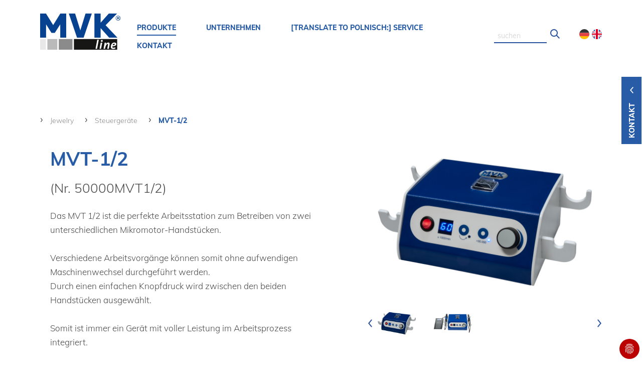

--- FILE ---
content_type: text/html; charset=utf-8
request_url: https://www.mvk-line.de/pl/jewelry/steuergeraete/mvt-12.html
body_size: 32767
content:
<!DOCTYPE html>
<html lang="pl-PL">
<head>

<meta charset="utf-8">
<!-- 
	This website is powered by TYPO3 - inspiring people to share!
	TYPO3 is a free open source Content Management Framework initially created by Kasper Skaarhoj and licensed under GNU/GPL.
	TYPO3 is copyright 1998-2026 of Kasper Skaarhoj. Extensions are copyright of their respective owners.
	Information and contribution at https://typo3.org/
-->




<meta name="generator" content="TYPO3 CMS" />
<meta name="viewport" content="width=device-width, initial-scale=1.0" />
<meta name="twitter:card" content="summary" />


<link rel="stylesheet" type="text/css" href="/typo3temp/assets/compressed/merged-838e3c3243f3ee723bb0fac94ed608c7-1ffc9ef0492e7f8325daf2d202618921.css.gzip?1769736644" media="all">




<script src="/typo3temp/assets/compressed/merged-1078d2824a5bc6a15af798a546826d7d-cc97731b0ccfa72b327a3bee65383284.js.gzip?1697989999"></script>



<script src="/Assets/Resources/Public/JavaScript/vendor/jquery-3.4.1.min.js" type="text/javascript"></script><title>MVT-1/2</title><script data-ignore="1" data-cookieconsent="statistics" type="text/plain"></script>
  <!-- Global site tag (gtag.js) - Google Analytics -->
  <script data-ignore="1" data-cookieconsent="statistics" async data-src="https://www.googletagmanager.com/gtag/js?id=UA-188232964-2"></script>

  <script data-ignore="1" data-cookieconsent="statistics" type="text/plain">
    window.dataLayer = window.dataLayer || [];
    function gtag(){dataLayer.push(arguments);}
    gtag('js', new Date());
    gtag('config', 'UA-188232964-2');
  </script>
<link rel="canonical" href="https://www.mvk-line.de/pl/jewelry/steuergeraete/mvt-12.html"/>

<link rel="alternate" hreflang="de-DE" href="https://www.mvk-line.de/jewelry/steuergeraete/mvt-12.html"/>
<link rel="alternate" hreflang="en-US" href="https://www.mvk-line.de/en/jewelry/control-devices/mvt12.html"/>
<link rel="alternate" hreflang="x-default" href="https://www.mvk-line.de/jewelry/steuergeraete/mvt-12.html"/>

</head>
<body id="pid554" class="be- rpid879 level4 currentpage-has-no-subs">

<div xmlns:v="http://typo3.org/ns/FluidTYPO3/Vhs/ViewHelpers" xmlns:f="http://typo3.org/ns/fluid/ViewHelpers"></div>

<ul class="handymenu">
	<nav class="">
	<div>
		<div class="logospalte col-10 col-sm-10 col-md-2 col-lg-4 col-xl-4 desktop ">
			<a href="/">
				
<div id="c7826" class="frame frame-default frame-type-image frame-layout-0"><div class="ce-image ce-center ce-above"><div class="ce-gallery" data-ce-columns="1" data-ce-images="1"><div class="ce-outer"><div class="ce-inner"><div class="ce-row"><div class="ce-column"><figure class="image"><img class="image-embed-item" src="/fileadmin/Template/Resources/Public/Images/MVK-Logo-gross.svg" width="160" height="72" alt="" /></figure></div></div></div></div></div></div></div>


			</a>
			<div class="close"></div>
		</div>
		<ul class="mobnav">
			
				
					
							<li class="navi-item">
								 <div data-linknumber="0">
									<span class="level-0-nonlink">Produkte</span>
								</div>

								<!--Erste Megamenu Ebene -->
								<div class="level-1" >
									<div class="container">
										<div class="row">
											<div class="col-12 col-sm-12 col-md-12 col-lg-12 col-xl-12">
												
													
														
																<div class="level-1-wrap">
																	<span class="level-1-nonlink"><a class="" href="/pl/produkte/translate-to-polnisch-dental.html">Dental</a></span>
																	<div class="level-2" >
																		
																					
																						
																								<div class="ebene-2-mitsub-wrap">
																								<span class="level-2-nonlink"><a class="" href="/pl/produkte/translate-to-polnisch-dental/translate-to-polnisch-handstuecke.html">[Translate to Polnisch:] Handstücke</a></span>
																										<div class="level-3" >
																											
																														
																															
																																	<a class="level-3-link " href="/pl/produkte-dental/handstuecke/m1-der-allrounder.html">M1: Der Allrounder</a>
																																
																														
																															
																																	<a class="level-3-link " href="/pl/produkte-dental/handstuecke/m3-der-feine.html">M3: Der Feine</a>
																																
																														
																															
																																	<a class="level-3-link " href="/pl/produkte/translate-to-polnisch-dental/translate-to-polnisch-handstuecke/translate-to-polnisch-m5-der-spezielle.html">[Translate to Polnisch:] M5: Der Spezielle</a>
																																
																														
																															
																																	<a class="level-3-link " href="/pl/produkte/translate-to-polnisch-dental/translate-to-polnisch-handstuecke/translate-to-polnisch-m7-der-starke.html">[Translate to Polnisch:] M7: Der Starke</a>
																																
																														
																															
																																	<span class="level-3-nonlink"><i class="ico"></i><a href="/pl/produkte-dental/handstuecke/zubehoer.html">Zubehör</a></span>
																																	<div class="level-4">
																																		
																																					
																																						
																																								<span class="level-4-nonlink"><i class="ico"></i><a href="">Spannzangen</a></span>
																																								<div class="level-5">
																																									
																																												
																																													
																																															<span class="level-5-nonlink"><i class="ico"></i><a  href="/pl/produkte-dental/handstuecke/zubehoer/spannzangen/m1-m3-m7.html">M1 / M3 / M7</a></span>
																																															<div class="level-6">
																																																
																																																			
																																																				
																																																						<a class="level-6-link " href="/pl/produkte-dental/handstuecke/zubehoer/spannzangen/m1-m3-m7/16-mm.html">1,6 mm</a>
																																																					
																																																			
																																																				
																																																						<a class="level-6-link " href="/pl/produkte-dental/handstuecke/zubehoer/spannzangen/m1-m3-m7/235-mm.html">2,35 mm</a>
																																																					
																																																			
																																																				
																																																						<a class="level-6-link " href="/pl/produkte-dental/handstuecke/zubehoer/spannzangen/m1-m3-m7/3-mm.html">3 mm</a>
																																																					
																																																			
																																																				
																																																						<a class="level-6-link " href="/pl/produkte-dental/handstuecke/zubehoer/spannzangen/m1-m3-m7/18-3175-mm.html">1/8&quot; = 3,175 mm</a>
																																																					
																																																			
																																																
																																															</div>
																																														
																																												
																																									
																																								</div>
																																							
																																					
																																						
																																								<span class="level-4-nonlink"><i class="ico"></i><a href="">Spannzangen-werkzeuge</a></span>
																																								<div class="level-5">
																																									
																																												
																																													
																																															<a class="level-5-link " href="/pl/produkte-dental/handstuecke/zubehoer/spannzangen-werkzeuge/spannzangen-schluessel.html">Spannzangen-schlüssel</a>
																																														
																																												
																																													
																																															<a class="level-5-link " href="/pl/produkte-dental/handstuecke/zubehoer/spannzangen-werkzeuge/arretierschluessel.html">Arretierschlüssel</a>
																																														
																																												
																																									
																																								</div>
																																							
																																					
																																						
																																								<a class="level-4-link " href="/pl/produkte-dental/handstuecke/zubehoer/handstueck-halterung.html">Handstück-halterung</a>
																																							
																																					
																																		
																																	</div>

																																
																														
																											
																										</div>
																								</div>
																							
																					
																						
																								<div class="ebene-2-mitsub-wrap">
																								<span class="level-2-nonlink"><a class="" href="/pl/produkte/translate-to-polnisch-dental/translate-to-polnisch-steuergeraete.html">[Translate to Polnisch:] Steuergeräte</a></span>
																										<div class="level-3" >
																											
																														
																															
																																	<span class="level-3-nonlink"><i class="ico"></i><a href="/pl/produkte/translate-to-polnisch-dental/translate-to-polnisch-steuergeraete/translate-to-polnisch-tischgeraete.html">[Translate to Polnisch:] Tischgeräte</a></span>
																																	<div class="level-4">
																																		
																																					
																																						
																																								<span class="level-4-nonlink"><i class="ico"></i><a href="">TK-1</a></span>
																																								<div class="level-5">
																																									
																																												
																																													
																																															<a class="level-5-link " href="/pl/produkte-dental/steuergeraete/tischgeraete/tk-1/translate-to-polnisch-tk1.html">[Translate to Polnisch:] TK1</a>
																																														
																																												
																																													
																																															<a class="level-5-link " href="/pl/produkte-dental/steuergeraete/tischgeraete/tk-1/transportables-tischgeraet-tk1pm1.html">TK1-M1 Set</a>
																																														
																																												
																																													
																																															<span class="level-5-nonlink"><i class="ico"></i><a  href="/pl/produkte-dental/steuergeraete/tischgeraete/tk-1/tk1-zubehoer.html">TK1 Zubehör</a></span>
																																															<div class="level-6">
																																																
																																																			
																																																				
																																																						<a class="level-6-link " href="/pl/produkte-dental/steuergeraete/tischgeraete/tk-1/tk1-zubehoer/led-leuchte.html">LED-Leuchte</a>
																																																					
																																																			
																																																				
																																																						<a class="level-6-link " href="/pl/produkte-dental/steuergeraete/tischgeraete/tk-1/tk1-zubehoer/handyhalterung.html">Handyhalterung</a>
																																																					
																																																			
																																																
																																															</div>
																																														
																																												
																																									
																																								</div>
																																							
																																					
																																						
																																								<a class="level-4-link " href="/pl/produkte/translate-to-polnisch-dental/translate-to-polnisch-steuergeraete/translate-to-polnisch-tischgeraete/translate-to-polnisch-mvt2.html">[Translate to Polnisch:] MVT2</a>
																																							
																																					
																																						
																																								<a class="level-4-link " href="/pl/produkte/translate-to-polnisch-dental/translate-to-polnisch-steuergeraete/translate-to-polnisch-tischgeraete/translate-to-polnisch-each-boy.html">[Translate to Polnisch:] Each-Boy</a>
																																							
																																					
																																		
																																	</div>

																																
																														
																															
																																	<span class="level-3-nonlink"><i class="ico"></i><a href="/pl/produkte/translate-to-polnisch-dental/translate-to-polnisch-steuergeraete/translate-to-polnisch-kniegeraete.html">[Translate to Polnisch:] Kniegeräte</a></span>
																																	<div class="level-4">
																																		
																																					
																																						
																																								<a class="level-4-link " href="/pl/produkte/translate-to-polnisch-dental/translate-to-polnisch-steuergeraete/translate-to-polnisch-kniegeraete/translate-to-polnisch-mvk2.html">[Translate to Polnisch:] MVK2</a>
																																							
																																					
																																		
																																	</div>

																																
																														
																															
																																	<span class="level-3-nonlink"><i class="ico"></i><a href="/pl/produkte/translate-to-polnisch-dental/translate-to-polnisch-steuergeraete/translate-to-polnisch-fussgeraete.html">[Translate to Polnisch:] Fußgeräte</a></span>
																																	<div class="level-4">
																																		
																																					
																																						
																																								<a class="level-4-link " href="/pl/produkte/translate-to-polnisch-dental/translate-to-polnisch-steuergeraete/translate-to-polnisch-fussgeraete/translate-to-polnisch-mvf2.html">[Translate to Polnisch:] MVF2</a>
																																							
																																					
																																		
																																	</div>

																																
																														
																															
																																	<span class="level-3-nonlink"><i class="ico"></i><a href="/pl/produkte/translate-to-polnisch-dental/translate-to-polnisch-steuergeraete/translate-to-polnisch-fussschalter.html">[Translate to Polnisch:] Fußschalter</a></span>
																																	<div class="level-4">
																																		
																																					
																																						
																																								<a class="level-4-link " href="/pl/produkte/translate-to-polnisch-dental/translate-to-polnisch-steuergeraete/translate-to-polnisch-fussschalter/translate-to-polnisch-fsm-1.html">[Translate to Polnisch:] FSM-1</a>
																																							
																																					
																																						
																																								<a class="level-4-link " href="/pl/produkte/translate-to-polnisch-dental/translate-to-polnisch-steuergeraete/translate-to-polnisch-fussschalter/translate-to-polnisch-vfs-2.html">[Translate to Polnisch:] VFS-2</a>
																																							
																																					
																																		
																																	</div>

																																
																														
																											
																										</div>
																								</div>
																							
																					
																						
																								<div class="ebene-2-mitsub-wrap">
																								<span class="level-2-nonlink"><a class="" href="/pl/produkte/translate-to-polnisch-dental/translate-to-polnisch-akkugeraete.html">[Translate to Polnisch:] Akkugeräte</a></span>
																										<div class="level-3" >
																											
																														
																															
																																	<a class="level-3-link " href="/pl/produkte/translate-to-polnisch-dental/translate-to-polnisch-akkugeraete/translate-to-polnisch-pa-1.html">[Translate to Polnisch:] PA-1</a>
																																
																														
																															
																																	<span class="level-3-nonlink"><i class="ico"></i><a href="/pl/produkte-dental/tragbare-akkugeraete/pa-1-handstuecke.html">PA-1  Handstücke</a></span>
																																	<div class="level-4">
																																		
																																					
																																						
																																								<a class="level-4-link " href="/pl/produkte-dental/tragbare-akkugeraete/pa-1-handstuecke/m3p.html">M3P</a>
																																							
																																					
																																						
																																								<a class="level-4-link " href="/pl/produkte-dental/tragbare-akkugeraete/pa-1-handstuecke/m5p.html">M5P</a>
																																							
																																					
																																						
																																								<span class="level-4-nonlink"><i class="ico"></i><a href="">Zubehör</a></span>
																																								<div class="level-5">
																																									
																																												
																																													
																																															<span class="level-5-nonlink"><i class="ico"></i><a  href="/pl/produkte-dental/tragbare-akkugeraete/pa-1-handstuecke/zubehoer/spannzangen.html">Spannzangen</a></span>
																																															<div class="level-6">
																																																
																																																			
																																																				
																																																						<span class="level-6-nonlink"><i class="ico"></i><a  href="/pl/produkte-dental/tragbare-akkugeraete/pa-1-handstuecke/zubehoer/spannzangen/m3p.html">M3P</a></span>
																																																						<div class="level-7">
																																																							
																																																										
																																																											
																																																													<a class="level-7-link " href="/pl/produkte-dental/tragbare-akkugeraete/pa-1-handstuecke/zubehoer/spannzangen/m3p/16-mm.html">1,6 mm</a>
																																																												
																																																										
																																																											
																																																													<a class="level-7-link " href="/pl/produkte-dental/tragbare-akkugeraete/pa-1-handstuecke/zubehoer/spannzangen/m3p/235-mm.html">2,35 mm</a>
																																																												
																																																										
																																																											
																																																													<a class="level-7-link " href="/pl/produkte-dental/tragbare-akkugeraete/pa-1-handstuecke/zubehoer/spannzangen/m3p/3-mm.html">3 mm</a>
																																																												
																																																										
																																																											
																																																													<a class="level-7-link " href="/pl/produkte-dental/tragbare-akkugeraete/pa-1-handstuecke/zubehoer/spannzangen/m3p/18-3175-mm.html">1/8&quot; = 3,175 mm</a>
																																																												
																																																										
																																																							
																																																						</div>
																																																					
																																																			
																																																
																																															</div>
																																														
																																												
																																													
																																															<span class="level-5-nonlink"><i class="ico"></i><a  href="/pl/produkte-dental/tragbare-akkugeraete/pa-1-handstuecke/zubehoer/spannzangen-werkzeuge.html">Spannzangen-werkzeuge</a></span>
																																															<div class="level-6">
																																																
																																																			
																																																				
																																																						<a class="level-6-link " href="/pl/produkte-dental/tragbare-akkugeraete/pa-1-handstuecke/zubehoer/spannzangen-werkzeuge/spannzangen-schluessel.html">Spannzangen-schlüssel</a>
																																																					
																																																			
																																																
																																															</div>
																																														
																																												
																																									
																																								</div>
																																							
																																					
																																		
																																	</div>

																																
																														
																															
																																	<a class="level-3-link " href="/pl/produkte-dental/tragbare-akkugeraete/pa-1-set.html">PA-1 Set</a>
																																
																														
																											
																										</div>
																								</div>
																							
																					
																						
																								<div class="ebene-2-mitsub-wrap">
																								<span class="level-2-nonlink"><a class="" href="/pl/produkte-dental/schnellschleif-turbine.html">Schnellschleif-turbine</a></span>
																										<div class="level-3" >
																											
																														
																															
																																	<a class="level-3-link " href="/pl/produkte-dental/schnellschleif-turbine/translate-to-polnisch-lt-2.html">[Translate to Polnisch:] LT-2</a>
																																
																														
																															
																																	<a class="level-3-link " href="/pl/produkte-dental/schnellschleif-turbine/translate-to-polnisch-lta-4-aqua-tech.html">[Translate to Polnisch:] LTA-4 Aqua-Tech</a>
																																
																														
																															
																																	<span class="level-3-nonlink"><i class="ico"></i><a href="/pl/produkte-dental/schnellschleif-turbine/translate-to-polnisch-zubehoer.html">[Translate to Polnisch:] Zubehör</a></span>
																																	<div class="level-4">
																																		
																																					
																																						
																																								<a class="level-4-link " href="/pl/produkte-dental/schnellschleif-turbine/translate-to-polnisch-zubehoer/translate-to-polnisch-wasserauffangbehaelter.html">[Translate to Polnisch:] Wasserauffangbehälter</a>
																																							
																																					
																																						
																																								<a class="level-4-link " href="/pl/produkte-dental/schnellschleif-turbine/translate-to-polnisch-zubehoer/translate-to-polnisch-spritzschutzbehaelter.html">[Translate to Polnisch:] Spritzschutzbehälter</a>
																																							
																																					
																																						
																																								<a class="level-4-link " href="/pl/produkte-dental/schnellschleif-turbine/translate-to-polnisch-zubehoer/translate-to-polnisch-turbinen-oel.html">[Translate to Polnisch:] Turbinen-ÖL</a>
																																							
																																					
																																		
																																	</div>

																																
																														
																											
																										</div>
																								</div>
																							
																					
																						
																								<div class="ebene-2-mitsub-wrap">
																								<span class="level-2-nonlink"><a class="" href="/pl/produkte/translate-to-polnisch-dental/translate-to-polnisch-fraesgeraete.html">[Translate to Polnisch:] Fräsgeräte</a></span>
																										<div class="level-3" >
																											
																														
																															
																																	<a class="level-3-link " href="/pl/produkte/translate-to-polnisch-dental/translate-to-polnisch-fraesgeraete/translate-to-polnisch-fg-1.html">[Translate to Polnisch:] FG-1</a>
																																
																														
																															
																																	<a class="level-3-link " href="/pl/produkte/translate-to-polnisch-dental/translate-to-polnisch-fraesgeraete/translate-to-polnisch-fg-2.html">[Translate to Polnisch:] FG-2</a>
																																
																														
																															
																																	<a class="level-3-link " href="/pl/produkte-dental/fraesgeraete/fm-4.html">FM-4</a>
																																
																														
																															
																																	<span class="level-3-nonlink"><i class="ico"></i><a href="/pl/produkte/translate-to-polnisch-dental/translate-to-polnisch-fraesgeraete/translate-to-polnisch-zubehoer.html">[Translate to Polnisch:] Zubehör</a></span>
																																	<div class="level-4">
																																		
																																					
																																						
																																								<a class="level-4-link " href="/pl/produkte/translate-to-polnisch-dental/translate-to-polnisch-fraesgeraete/translate-to-polnisch-zubehoer/translate-to-polnisch-armablage.html">[Translate to Polnisch:] Armablage</a>
																																							
																																					
																																						
																																								<a class="level-4-link " href="/pl/produkte/translate-to-polnisch-dental/translate-to-polnisch-fraesgeraete/translate-to-polnisch-zubehoer/translate-to-polnisch-parallelometer.html">[Translate to Polnisch:] Parallelometer</a>
																																							
																																					
																																						
																																								<a class="level-4-link " href="/pl/produkte/translate-to-polnisch-dental/translate-to-polnisch-fraesgeraete/translate-to-polnisch-zubehoer/translate-to-polnisch-fraes-oel.html">[Translate to Polnisch:] Fräs-Öl</a>
																																							
																																					
																																		
																																	</div>

																																
																														
																											
																										</div>
																								</div>
																							
																					
																						
																								<div class="ebene-2-mitsub-wrap">
																								<span class="level-2-nonlink"><a class="" href="/pl/produkte/translate-to-polnisch-dental/translate-to-polnisch-laborgeraete.html">[Translate to Polnisch:] Laborgeräte</a></span>
																										<div class="level-3" >
																											
																														
																															
																																	<span class="level-3-nonlink"><i class="ico"></i><a href="/pl/produkte/translate-to-polnisch-dental/translate-to-polnisch-laborgeraete/translate-to-polnisch-ruettler.html">[Translate to Polnisch:] Rüttler</a></span>
																																	<div class="level-4">
																																		
																																					
																																						
																																								<a class="level-4-link " href="/pl/produkte/translate-to-polnisch-dental/translate-to-polnisch-laborgeraete/translate-to-polnisch-ruettler/translate-to-polnisch-r1.html">[Translate to Polnisch:] R1</a>
																																							
																																					
																																						
																																								<a class="level-4-link " href="/pl/produkte/translate-to-polnisch-dental/translate-to-polnisch-laborgeraete/translate-to-polnisch-ruettler/translate-to-polnisch-r2.html">[Translate to Polnisch:] R2</a>
																																							
																																					
																																						
																																								<a class="level-4-link " href="/pl/produkte/translate-to-polnisch-dental/translate-to-polnisch-laborgeraete/translate-to-polnisch-ruettler/translate-to-polnisch-r3.html">[Translate to Polnisch:] R3</a>
																																							
																																					
																																		
																																	</div>

																																
																														
																															
																																	<span class="level-3-nonlink"><i class="ico"></i><a href="/pl/produkte-dental/laborgeraete/nass-gipstrimmer.html">Nass-Gipstrimmer</a></span>
																																	<div class="level-4">
																																		
																																					
																																						
																																								<a class="level-4-link " href="/pl/produkte/translate-to-polnisch-dental/translate-to-polnisch-laborgeraete/nass-gipstrimmer/translate-to-polnisch-nass-gipstrimmer.html">[Translate to Polnisch:] Nass-Gipstrimmer</a>
																																							
																																					
																																						
																																								<span class="level-4-nonlink"><i class="ico"></i><a href="">[Translate to Polnisch:] Zubehör</a></span>
																																								<div class="level-5">
																																									
																																												
																																													
																																															<a class="level-5-link " href="/pl/produkte/translate-to-polnisch-dental/translate-to-polnisch-laborgeraete/nass-gipstrimmer/translate-to-polnisch-zubehoer/translate-to-polnisch-carbidschleifscheibe.html">[Translate to Polnisch:] Carbidschleifscheibe</a>
																																														
																																												
																																													
																																															<a class="level-5-link " href="/pl/produkte/translate-to-polnisch-dental/translate-to-polnisch-laborgeraete/nass-gipstrimmer/translate-to-polnisch-zubehoer/translate-to-polnisch-diamantschleifscheibe.html">[Translate to Polnisch:] Diamantschleifscheibe</a>
																																														
																																												
																																									
																																								</div>
																																							
																																					
																																		
																																	</div>

																																
																														
																															
																																	<span class="level-3-nonlink"><i class="ico"></i><a href="/pl/produkte/translate-to-polnisch-dental/translate-to-polnisch-laborgeraete/translate-to-polnisch-sandstrahler.html">[Translate to Polnisch:] Sandstrahler</a></span>
																																	<div class="level-4">
																																		
																																					
																																						
																																								<a class="level-4-link " href="/pl/produkte/translate-to-polnisch-dental/translate-to-polnisch-laborgeraete/translate-to-polnisch-sandstrahler/translate-to-polnisch-sg-1.html">[Translate to Polnisch:] SG-1</a>
																																							
																																					
																																						
																																								<a class="level-4-link " href="/pl/produkte/translate-to-polnisch-dental/translate-to-polnisch-laborgeraete/translate-to-polnisch-sandstrahler/translate-to-polnisch-sg-2.html">[Translate to Polnisch:] SG-2</a>
																																							
																																					
																																						
																																								<a class="level-4-link " href="/pl/produkte/translate-to-polnisch-dental/translate-to-polnisch-laborgeraete/translate-to-polnisch-sandstrahler/translate-to-polnisch-sg-3.html">[Translate to Polnisch:] SG-3</a>
																																							
																																					
																																						
																																								<span class="level-4-nonlink"><i class="ico"></i><a href="">[Translate to Polnisch:] Zubehör</a></span>
																																								<div class="level-5">
																																									
																																												
																																													
																																															<span class="level-5-nonlink"><i class="ico"></i><a  href="/pl/produkte/translate-to-polnisch-dental/translate-to-polnisch-laborgeraete/translate-to-polnisch-sandstrahler/translate-to-polnisch-zubehoer/translate-to-polnisch-duesen.html">[Translate to Polnisch:] Düsen</a></span>
																																															<div class="level-6">
																																																
																																																			
																																																				
																																																						<a class="level-6-link " href="/pl/produkte/translate-to-polnisch-dental/translate-to-polnisch-laborgeraete/translate-to-polnisch-sandstrahler/translate-to-polnisch-zubehoer/translate-to-polnisch-duesen/translate-to-polnisch-08-mm.html">[Translate to Polnisch:] 0,8 mm</a>
																																																					
																																																			
																																																				
																																																						<a class="level-6-link " href="/pl/produkte/translate-to-polnisch-dental/translate-to-polnisch-laborgeraete/translate-to-polnisch-sandstrahler/translate-to-polnisch-zubehoer/translate-to-polnisch-duesen/translate-to-polnisch-08-mm-1.html">[Translate to Polnisch:] 0,8 mm</a>
																																																					
																																																			
																																																				
																																																						<a class="level-6-link " href="/pl/produkte/translate-to-polnisch-dental/translate-to-polnisch-laborgeraete/translate-to-polnisch-sandstrahler/translate-to-polnisch-zubehoer/translate-to-polnisch-duesen/translate-to-polnisch-12-mm.html">[Translate to Polnisch:] 1,2 mm</a>
																																																					
																																																			
																																																				
																																																						<a class="level-6-link " href="/pl/produkte/translate-to-polnisch-dental/translate-to-polnisch-laborgeraete/translate-to-polnisch-sandstrahler/translate-to-polnisch-zubehoer/translate-to-polnisch-duesen/translate-to-polnisch-15-mm.html">[Translate to Polnisch:] 1,5 mm</a>
																																																					
																																																			
																																																				
																																																						<a class="level-6-link " href="/pl/produkte/translate-to-polnisch-dental/translate-to-polnisch-laborgeraete/translate-to-polnisch-sandstrahler/translate-to-polnisch-zubehoer/translate-to-polnisch-duesen/translate-to-polnisch-40-mm.html">[Translate to Polnisch:] 4,0 mm</a>
																																																					
																																																			
																																																
																																															</div>
																																														
																																												
																																													
																																															<a class="level-5-link " href="/pl/produkte/translate-to-polnisch-dental/translate-to-polnisch-laborgeraete/translate-to-polnisch-sandstrahler/translate-to-polnisch-zubehoer/translate-to-polnisch-gummihandschuhe.html">[Translate to Polnisch:] Gummihandschuhe</a>
																																														
																																												
																																													
																																															<span class="level-5-nonlink"><i class="ico"></i><a  href="/pl/produkte-dental/laborgeraete/sandstrahlgeraete/zubehoer/sandstrahl-granulat.html">Sandstrahl-granulat</a></span>
																																															<div class="level-6">
																																																
																																																			
																																																				
																																																						<a class="level-6-link " href="/pl/produkte-dental/laborgeraete/sandstrahlgeraete/zubehoer/sandstrahl-granulat/gold-shyne.html">GOLD SHYNE</a>
																																																					
																																																			
																																																				
																																																						<a class="level-6-link " href="/pl/produkte-dental/laborgeraete/sandstrahlgeraete/zubehoer/sandstrahl-granulat/aluminium-oxide.html">ALUMINIUM OXIDE</a>
																																																					
																																																			
																																																
																																															</div>
																																														
																																												
																																									
																																								</div>
																																							
																																					
																																		
																																	</div>

																																
																														
																															
																																	<span class="level-3-nonlink"><i class="ico"></i><a href="/pl/produkte/translate-to-polnisch-dental/translate-to-polnisch-laborgeraete/translate-to-polnisch-absauganlagen.html">[Translate to Polnisch:] Absauganlagen</a></span>
																																	<div class="level-4">
																																		
																																					
																																						
																																								<a class="level-4-link " href="/pl/produkte/translate-to-polnisch-dental/translate-to-polnisch-laborgeraete/translate-to-polnisch-absauganlagen/translate-to-polnisch-1-2-platz-automatic-as-1a.html">[Translate to Polnisch:] 1+2 Platz Automatic AS-1A</a>
																																							
																																					
																																						
																																								<span class="level-4-nonlink"><i class="ico"></i><a href="">Zubehör</a></span>
																																								<div class="level-5">
																																									
																																												
																																													
																																															<a class="level-5-link " href="/pl/produkte/translate-to-polnisch-dental/translate-to-polnisch-laborgeraete/translate-to-polnisch-absauganlagen/translate-to-polnisch-zubehoer/translate-to-polnisch-led-schleifbox.html">[Translate to Polnisch:] LED Schleifbox</a>
																																														
																																												
																																													
																																															<a class="level-5-link " href="/pl/produkte/translate-to-polnisch-dental/translate-to-polnisch-laborgeraete/translate-to-polnisch-absauganlagen/translate-to-polnisch-zubehoer/translate-to-polnisch-absaugtrichter.html">[Translate to Polnisch:] Absaugtrichter</a>
																																														
																																												
																																									
																																								</div>
																																							
																																					
																																		
																																	</div>

																																
																														
																															
																																	<span class="level-3-nonlink"><i class="ico"></i><a href="/pl/produkte-dental/laborgeraete/dampfstrahlgeraet.html">Dampfstrahlgerät</a></span>
																																	<div class="level-4">
																																		
																																					
																																						
																																								<a class="level-4-link " href="/pl/produkte-dental/laborgeraete/dampfstrahlgeraet/silver-steamy-5.html">Silver STEAMY 5</a>
																																							
																																					
																																		
																																	</div>

																																
																														
																											
																										</div>
																								</div>
																							
																					
																						
																								<div class="ebene-2-mitsub-wrap">
																								<span class="level-2-nonlink"><a class="" href="/pl/produkte/translate-to-polnisch-dental/translate-to-polnisch-pruefgeraete.html">[Translate to Polnisch:] Prüfgeräte</a></span>
																										<div class="level-3" >
																											
																														
																															
																																	<a class="level-3-link " href="/pl/produkte/translate-to-polnisch-dental/translate-to-polnisch-pruefgeraete/translate-to-polnisch-prbm-3.html">[Translate to Polnisch:] PRBM-3</a>
																																
																														
																															
																																	<a class="level-3-link " href="/pl/produkte/translate-to-polnisch-dental/translate-to-polnisch-pruefgeraete/translate-to-polnisch-prbm-3wt.html">[Translate to Polnisch:] PRBM-3WT</a>
																																
																														
																											
																										</div>
																								</div>
																							
																					
																						
																								<a class="level-2-link " href="/pl/produkte/translate-to-polnisch-dental/translate-to-polnisch-dentalmoebel.html">[Translate to Polnisch:] Dentalmöbel</a>
																							
																					
																						
																								<div class="ebene-2-mitsub-wrap">
																								<span class="level-2-nonlink"><a class="" href="/pl/produkte-dental/rotierende-werkzeuge.html">Rotierende Werkzeuge</a></span>
																										<div class="level-3" >
																											
																														
																															
																																	<a class="level-3-link " href="/pl/produkte/translate-to-polnisch-dental/rotierende-werkzeuge/translate-to-polnisch-modelguss.html">[Translate to Polnisch:] Modelguss</a>
																																
																														
																															
																																	<a class="level-3-link " href="/pl/produkte/translate-to-polnisch-dental/rotierende-werkzeuge/translate-to-polnisch-keramik.html">[Translate to Polnisch:] Keramik</a>
																																
																														
																															
																																	<a class="level-3-link " href="/pl/produkte/translate-to-polnisch-dental/rotierende-werkzeuge/translate-to-polnisch-gips.html">[Translate to Polnisch:] Gips</a>
																																
																														
																															
																																	<a class="level-3-link " href="/pl/produkte/translate-to-polnisch-dental/rotierende-werkzeuge/translate-to-polnisch-kunststoff.html">[Translate to Polnisch:] Kunststoff</a>
																																
																														
																															
																																	<a class="level-3-link " href="/pl/produkte/translate-to-polnisch-dental/rotierende-werkzeuge/translate-to-polnisch-edelmetall.html">[Translate to Polnisch:] Edelmetall</a>
																																
																														
																															
																																	<a class="level-3-link " href="/pl/produkte/translate-to-polnisch-dental/rotierende-werkzeuge/translate-to-polnisch-fraestechnik-parallel.html">[Translate to Polnisch:] Frästechnik parallel</a>
																																
																														
																															
																																	<a class="level-3-link " href="/pl/produkte/translate-to-polnisch-dental/rotierende-werkzeuge/translate-to-polnisch-fraestechnik-konisch.html">[Translate to Polnisch:] Frästechnik konisch</a>
																																
																														
																															
																																	<a class="level-3-link " href="/pl/produkte/translate-to-polnisch-dental/rotierende-werkzeuge/translate-to-polnisch-polierer.html">[Translate to Polnisch:] Polierer</a>
																																
																														
																															
																																	<a class="level-3-link " href="/pl/produkte/translate-to-polnisch-dental/rotierende-werkzeuge/translate-to-polnisch-zirkon.html">[Translate to Polnisch:] Zirkon</a>
																																
																														
																															
																																	<a class="level-3-link " href="/pl/produkte/translate-to-polnisch-dental/rotierende-werkzeuge/translate-to-polnisch-titan.html">[Translate to Polnisch:] Titan</a>
																																
																														
																											
																										</div>
																								</div>
																							
																					
																		
																	</div>
																</div>
															
													
														
																<div class="level-1-wrap">
																	<span class="level-1-nonlink"><a class="" href="/pl/produkte-industrie.html">Industrie</a></span>
																	<div class="level-2" >
																		
																					
																						
																								<div class="ebene-2-mitsub-wrap">
																								<span class="level-2-nonlink"><a class="" href="/pl/produkte/translate-to-polnisch-industrie/translate-to-polnisch-handstuecke.html">[Translate to Polnisch:] Handstücke</a></span>
																										<div class="level-3" >
																											
																														
																															
																																	<a class="level-3-link " href="/pl/produkte/translate-to-polnisch-industrie/translate-to-polnisch-handstuecke/translate-to-polnisch-m1-der-allrounder.html">[Translate to Polnisch:] M1: Der Allrounder</a>
																																
																														
																															
																																	<a class="level-3-link " href="/pl/produkte/translate-to-polnisch-industrie/translate-to-polnisch-handstuecke/translate-to-polnisch-m3-der-feine.html">[Translate to Polnisch:] M3: Der Feine</a>
																																
																														
																															
																																	<a class="level-3-link " href="/pl/produkte-industrie/handstuecke/m4-speedy.html">M4: Speedy</a>
																																
																														
																															
																																	<a class="level-3-link " href="/pl/produkte/translate-to-polnisch-industrie/translate-to-polnisch-handstuecke/translate-to-polnisch-m5-der-spezielle.html">[Translate to Polnisch:] M5: Der Spezielle</a>
																																
																														
																															
																																	<a class="level-3-link " href="/pl/produkte/translate-to-polnisch-industrie/translate-to-polnisch-handstuecke/translate-to-polnisch-m7-der-starke.html">[Translate to Polnisch:] M7: Der Starke</a>
																																
																														
																															
																																	<a class="level-3-link " href="/pl/produkte/translate-to-polnisch-industrie/translate-to-polnisch-handstuecke/translate-to-polnisch-m7l-der-lange-profi.html">[Translate to Polnisch:] M7l: Der lange Profi</a>
																																
																														
																															
																																	<a class="level-3-link " href="/pl/produkte/translate-to-polnisch-industrie/translate-to-polnisch-handstuecke/translate-to-polnisch-m11-der-kraeftige.html">[Translate to Polnisch:] M11: Der Kräftige</a>
																																
																														
																															
																																	<a class="level-3-link " href="/pl/produkte/translate-to-polnisch-industrie/translate-to-polnisch-handstuecke/translate-to-polnisch-m12-der-spannzangenprofi.html">[Translate to Polnisch:] M12: Der Spannzangenprofi</a>
																																
																														
																															
																																	<a class="level-3-link " href="/pl/produkte-industrie/handstuecke/m14-der-schlanke.html">M14: Der Schlanke</a>
																																
																														
																															
																																	<a class="level-3-link " href="/pl/produkte/translate-to-polnisch-industrie/translate-to-polnisch-handstuecke/translate-to-polnisch-m16-der-schnelle.html">[Translate to Polnisch:] M16: Der Schnelle</a>
																																
																														
																															
																																	<a class="level-3-link " href="/pl/produkte/translate-to-polnisch-industrie/translate-to-polnisch-handstuecke/translate-to-polnisch-wh-1-der-winkelprofi-45.html">[Translate to Polnisch:] WH-1: Der Winkelprofi 45°</a>
																																
																														
																															
																																	<a class="level-3-link " href="/pl/produkte/translate-to-polnisch-industrie/translate-to-polnisch-handstuecke/translate-to-polnisch-wh-1-der-winkelprofi-90.html">[Translate to Polnisch:] WH-1: Der Winkelprofi 90°</a>
																																
																														
																															
																																	<a class="level-3-link " href="/pl/produkte-industrie/handstuecke/wh1l-der-lange-winkelprofi-90.html">WH1L: Der lange Winkelprofi 90°</a>
																																
																														
																															
																																	<span class="level-3-nonlink"><i class="ico"></i><a href="/pl/produkte-industrie/handstuecke/zubehoer.html">Zubehör</a></span>
																																	<div class="level-4">
																																		
																																					
																																						
																																								<span class="level-4-nonlink"><i class="ico"></i><a href="">Spannzangen</a></span>
																																								<div class="level-5">
																																									
																																												
																																													
																																															<span class="level-5-nonlink"><i class="ico"></i><a  href="/pl/produkte-industrie/handstuecke/zubehoer/spannzangen/m1-m3-m7-m7l-m14-m16.html">M1, M3, M7, M7L, M14, M16</a></span>
																																															<div class="level-6">
																																																
																																																			
																																																				
																																																						<a class="level-6-link " href="/pl/produkte-industrie/handstuecke/zubehoer/spannzangen/translate-to-polnisch-m1-m3-m7-m7l-m14-m16/translate-to-polnisch-16-mm.html">[Translate to Polnisch:] 1,6 mm</a>
																																																					
																																																			
																																																				
																																																						<a class="level-6-link " href="/pl/produkte-industrie/handstuecke/zubehoer/spannzangen/translate-to-polnisch-m1-m3-m7-m7l-m14-m16/translate-to-polnisch-235-mm.html">[Translate to Polnisch:] 2,35 mm</a>
																																																					
																																																			
																																																				
																																																						<a class="level-6-link " href="/pl/produkte-industrie/handstuecke/zubehoer/spannzangen/translate-to-polnisch-m1-m3-m7-m7l-m14-m16/translate-to-polnisch-3-mm.html">[Translate to Polnisch:] 3 mm</a>
																																																					
																																																			
																																																				
																																																						<a class="level-6-link " href="/pl/produkte-industrie/handstuecke/zubehoer/spannzangen/translate-to-polnisch-m1-m3-m7-m7l-m14-m16/translate-to-polnisch-18-3175-mm.html">[Translate to Polnisch:] 1,8&quot; = 3,175 mm</a>
																																																					
																																																			
																																																
																																															</div>
																																														
																																												
																																													
																																															<span class="level-5-nonlink"><i class="ico"></i><a  href="/pl/produkte-industrie/handstuecke/zubehoer/spannzangen/m11-m12.html">M11, M12</a></span>
																																															<div class="level-6">
																																																
																																																			
																																																				
																																																						<a class="level-6-link " href="/pl/produkte-industrie/handstuecke/zubehoer/spannzangen/translate-to-polnisch-m11-m12/translate-to-polnisch-235-mm.html">[Translate to Polnisch:] 2,35 mm</a>
																																																					
																																																			
																																																				
																																																						<a class="level-6-link " href="/pl/produkte-industrie/handstuecke/zubehoer/spannzangen/translate-to-polnisch-m11-m12/translate-to-polnisch-3-mm.html">[Translate to Polnisch:] 3 mm</a>
																																																					
																																																			
																																																				
																																																						<a class="level-6-link " href="/pl/produkte-industrie/handstuecke/zubehoer/spannzangen/translate-to-polnisch-m11-m12/translate-to-polnisch-18-3175-mm.html">[Translate to Polnisch:] 1,8&quot; = 3,175 mm</a>
																																																					
																																																			
																																																				
																																																						<a class="level-6-link " href="/pl/produkte-industrie/handstuecke/zubehoer/spannzangen/translate-to-polnisch-m11-m12/translate-to-polnisch-6-mm.html">[Translate to Polnisch:] 6 mm</a>
																																																					
																																																			
																																																				
																																																						<a class="level-6-link " href="/pl/produkte-industrie/handstuecke/zubehoer/spannzangen/translate-to-polnisch-m11-m12/translate-to-polnisch-14-635-mm.html">[Translate to Polnisch:] 1,4&quot; = 6,35 mm</a>
																																																					
																																																			
																																																
																																															</div>
																																														
																																												
																																													
																																															<span class="level-5-nonlink"><i class="ico"></i><a  href="/pl/produkte-industrie/handstuecke/zubehoer/spannzangen/wh-1-45-90.html">WH-1 45° / 90°</a></span>
																																															<div class="level-6">
																																																
																																																			
																																																				
																																																						<a class="level-6-link " href="/pl/produkte-industrie/handstuecke/zubehoer/spannzangen/translate-to-polnisch-wh-1-45/90-wh-2-45/90/translate-to-polnisch-16-mm.html">[Translate to Polnisch:] 1,6 mm</a>
																																																					
																																																			
																																																				
																																																						<a class="level-6-link " href="/pl/produkte-industrie/handstuecke/zubehoer/spannzangen/translate-to-polnisch-wh-1-45/90-wh-2-45/90/translate-to-polnisch-235-mm.html">[Translate to Polnisch:] 2,35 mm</a>
																																																					
																																																			
																																																				
																																																						<a class="level-6-link " href="/pl/produkte-industrie/handstuecke/zubehoer/spannzangen/translate-to-polnisch-wh-1-45/90-wh-2-45/90/translate-to-polnisch-3-mm.html">[Translate to Polnisch:] 3 mm</a>
																																																					
																																																			
																																																				
																																																						<a class="level-6-link " href="/pl/produkte-industrie/handstuecke/zubehoer/spannzangen/translate-to-polnisch-wh-1-45/90-wh-2-45/90/translate-to-polnisch-18-3175-mm.html">[Translate to Polnisch:] 1,8&quot; = 3,175 mm</a>
																																																					
																																																			
																																																
																																															</div>
																																														
																																												
																																									
																																								</div>
																																							
																																					
																																						
																																								<span class="level-4-nonlink"><i class="ico"></i><a href="">Spannzangen-Werkzeuge</a></span>
																																								<div class="level-5">
																																									
																																												
																																													
																																															<a class="level-5-link " href="/pl/produkte/translate-to-polnisch-industrie/translate-to-polnisch-handstuecke/translate-to-polnisch-zubehoer/translate-to-polnisch-spannzangenwerkzeuge/translate-to-polnisch-spannzangenschluessel.html">[Translate to Polnisch:] Spannzangenschlüssel</a>
																																														
																																												
																																													
																																															<a class="level-5-link " href="/pl/produkte/translate-to-polnisch-industrie/translate-to-polnisch-handstuecke/translate-to-polnisch-zubehoer/translate-to-polnisch-spannzangenwerkzeuge/translate-to-polnisch-spannzangenschluessel-set-45-/-9.html">[Translate to Polnisch:] Spannzangenschlüssel-Set 45° / 9</a>
																																														
																																												
																																													
																																															<a class="level-5-link " href="/pl/produkte/translate-to-polnisch-industrie/translate-to-polnisch-handstuecke/translate-to-polnisch-zubehoer/translate-to-polnisch-spannzangenwerkzeuge/translate-to-polnisch-arretierschluessel.html">[Translate to Polnisch:] Arretierschlüssel</a>
																																														
																																												
																																													
																																															<a class="level-5-link " href="/pl/produkte/translate-to-polnisch-industrie/translate-to-polnisch-handstuecke/translate-to-polnisch-zubehoer/translate-to-polnisch-spannzangenwerkzeuge/translate-to-polnisch-spannzangenhaltewerkzeugset-m11.html">[Translate to Polnisch:] Spannzangenhaltewerkzeugset M11</a>
																																														
																																												
																																									
																																								</div>
																																							
																																					
																																						
																																								<a class="level-4-link " href="/pl/produkte-industrie/handstuecke/zubehoer/handstueck-halterung.html">Handstück-halterung</a>
																																							
																																					
																																		
																																	</div>

																																
																														
																															
																																	<span class="level-3-nonlink"><i class="ico"></i><a href="/pl/produkte-industrie/handstuecke/m5-technikhandstuecke.html">M5 Technikhandstücke</a></span>
																																	<div class="level-4">
																																		
																																					
																																						
																																								<a class="level-4-link " href="/pl/produkte/translate-to-polnisch-industrie/translate-to-polnisch-handstuecke/translate-to-polnisch-technikhandstuecke/translate-to-polnisch-m8.html">[Translate to Polnisch:] M8</a>
																																							
																																					
																																						
																																								<a class="level-4-link " href="/pl/produkte/translate-to-polnisch-industrie/translate-to-polnisch-handstuecke/translate-to-polnisch-technikhandstuecke/translate-to-polnisch-m8ws.html">[Translate to Polnisch:] M8WS</a>
																																							
																																					
																																						
																																								<a class="level-4-link " href="/pl/produkte/translate-to-polnisch-industrie/translate-to-polnisch-handstuecke/translate-to-polnisch-technikhandstuecke/translate-to-polnisch-m8ws-rs.html">[Translate to Polnisch:] M8WS-RS</a>
																																							
																																					
																																		
																																	</div>

																																
																														
																											
																										</div>
																								</div>
																							
																					
																						
																								<div class="ebene-2-mitsub-wrap">
																								<span class="level-2-nonlink"><a class="" href="/pl/produkte-industrie/steuergeraete.html">Steuergeräte</a></span>
																										<div class="level-3" >
																											
																														
																															
																																	<a class="level-3-link " href="/pl/produkte/translate-to-polnisch-industrie/translate-to-polnisch-steuergeraete/translate-to-polnisch-tk1.html">[Translate to Polnisch:] TK1</a>
																																
																														
																															
																																	<a class="level-3-link " href="/pl/produkte/translate-to-polnisch-industrie/translate-to-polnisch-steuergeraete/translate-to-polnisch-tk1p-im-koffer.html">[Translate to Polnisch:] TK1P im Koffer</a>
																																
																														
																															
																																	<a class="level-3-link " href="/pl/produkte/translate-to-polnisch-industrie/translate-to-polnisch-steuergeraete/translate-to-polnisch-mvt1/2.html">[Translate to Polnisch:] MVT1/2</a>
																																
																														
																															
																																	<a class="level-3-link " href="/pl/produkte-industrie/steuergeraete/mvt-6.html">MVT-6</a>
																																
																														
																															
																																	<span class="level-3-nonlink"><i class="ico"></i><a href="/pl/produkte-industrie/steuergeraete/zubehoer.html">Zubehör</a></span>
																																	<div class="level-4">
																																		
																																					
																																						
																																								<span class="level-4-nonlink"><i class="ico"></i><a href="">Fußschalter</a></span>
																																								<div class="level-5">
																																									
																																												
																																													
																																															<a class="level-5-link " href="/pl/produkte-industrie/steuergeraete/zubehoer/translate-to-polnisch-fussschalter/translate-to-polnisch-fsm-1.html">[Translate to Polnisch:] FSM-1</a>
																																														
																																												
																																													
																																															<a class="level-5-link " href="/pl/produkte-industrie/steuergeraete/zubehoer/fussschalter/vfs-1.html">VFS-1</a>
																																														
																																												
																																													
																																															<a class="level-5-link " href="/pl/produkte-industrie/steuergeraete/zubehoer/fussschalter/vfs-2.html">VFS-2</a>
																																														
																																												
																																									
																																								</div>
																																							
																																					
																																						
																																								<a class="level-4-link " href="/pl/produkte-industrie/steuergeraete/zubehoer/led-leuchte.html">LED-Leuchte</a>
																																							
																																					
																																						
																																								<a class="level-4-link " href="/pl/produkte-industrie/steuergeraete/zubehoer/handyhalterung.html">Handyhalterung</a>
																																							
																																					
																																						
																																								<a class="level-4-link " href="/pl/produkte-industrie/steuergeraete/zubehoer/werkzeugschluessel-ablage.html">Werkzeugschlüssel-ablage</a>
																																							
																																					
																																						
																																								<a class="level-4-link " href="/pl/produkte-industrie/steuergeraete/zubehoer/werkzeugablage.html">Werkzeugablage</a>
																																							
																																					
																																		
																																	</div>

																																
																														
																											
																										</div>
																								</div>
																							
																					
																						
																								<div class="ebene-2-mitsub-wrap">
																								<span class="level-2-nonlink"><a class="" href="/pl/produkte-industrie/akku-entgrater.html">Akkugeräte</a></span>
																										<div class="level-3" >
																											
																														
																															
																																	<span class="level-3-nonlink"><i class="ico"></i><a href="/pl/produkte-industrie/akku-entgrater/pa-1.html">PA-1</a></span>
																																	<div class="level-4">
																																		
																																					
																																						
																																								<a class="level-4-link " href="/pl/produkte-industrie/akku-entgrater/pa-1/translate-to-polnisch-pa-1.html">[Translate to Polnisch:] PA-1</a>
																																							
																																					
																																						
																																								<span class="level-4-nonlink"><i class="ico"></i><a href="">PA-1 Handstücke</a></span>
																																								<div class="level-5">
																																									
																																												
																																													
																																															<a class="level-5-link " href="/pl/produkte-industrie/akku-entgrater/pa-1/pa-1-handstuecke/m3p.html">M3P</a>
																																														
																																												
																																													
																																															<a class="level-5-link " href="/pl/produkte-industrie/akku-entgrater/pa-1/pa-1-handstuecke/m5p.html">M5P</a>
																																														
																																												
																																													
																																															<a class="level-5-link " href="/pl/produkte-industrie/akku-entgrater/pa-1/pa-1-handstuecke/wh1p-45.html">WH1P 45°</a>
																																														
																																												
																																													
																																															<a class="level-5-link " href="/pl/produkte-industrie/akku-entgrater/pa-1/pa-1-handstuecke/wh1p-90.html">WH1P 90°</a>
																																														
																																												
																																													
																																															<span class="level-5-nonlink"><i class="ico"></i><a  href="/pl/produkte-industrie/akku-entgrater/pa-1/pa-1-handstuecke/zubehoer.html">Zubehör</a></span>
																																															<div class="level-6">
																																																
																																																			
																																																				
																																																						<span class="level-6-nonlink"><i class="ico"></i><a  href="/pl/produkte-industrie/akku-entgrater/pa-1/pa-1-handstuecke/zubehoer/spannzangen.html">Spannzangen</a></span>
																																																						<div class="level-7">
																																																							
																																																										
																																																											
																																																													<span class="level-7-nonlink"><i class="ico"></i><a href="/pl/produkte-industrie/akku-entgrater/pa-1/pa-1-handstuecke/zubehoer/spannzangen/m3p.html">M3P</a></span>
																																																													<div class="level-8">
																																																														
																																																																	
																																																																		
																																																																				<a class="level-8-link " href="/pl/produkte-industrie/akku-entgrater/pa-1/pa-1-handstuecke/zubehoer/spannzangen/m3p/16-mm.html">1,6 mm</a>
																																																																			
																																																																	
																																																																		
																																																																				<a class="level-8-link " href="/pl/produkte-industrie/akku-entgrater/pa-1/pa-1-handstuecke/zubehoer/spannzangen/m3p/235-mm.html">2,35 mm</a>
																																																																			
																																																																	
																																																																		
																																																																				<a class="level-8-link " href="/pl/produkte-industrie/akku-entgrater/pa-1/pa-1-handstuecke/zubehoer/spannzangen/m3p/3-mm.html">3 mm</a>
																																																																			
																																																																	
																																																																		
																																																																				<a class="level-8-link " href="/pl/produkte-industrie/akku-entgrater/pa-1/pa-1-handstuecke/zubehoer/spannzangen/m3p/18-3175-mm.html">1/8&quot; = 3,175 mm</a>
																																																																			
																																																																	
																																																														
																																																													</div>
																																																												
																																																										
																																																											
																																																													<span class="level-7-nonlink"><i class="ico"></i><a href="/pl/produkte-industrie/akku-entgrater/pa-1/pa-1-handstuecke/zubehoer/spannzangen/wh-1p-45-90.html">WH-1P 45° / 90°</a></span>
																																																													<div class="level-8">
																																																														
																																																																	
																																																																		
																																																																				<a class="level-8-link " href="/pl/produkte-industrie/akku-entgrater/pa-1/pa-1-handstuecke/zubehoer/spannzangen/wh-1p-45-90/16-mm.html">1,6 mm</a>
																																																																			
																																																																	
																																																																		
																																																																				<a class="level-8-link " href="/pl/produkte-industrie/akku-entgrater/pa-1/pa-1-handstuecke/zubehoer/spannzangen/wh-1p-45-90/235-mm.html">2,35 mm</a>
																																																																			
																																																																	
																																																																		
																																																																				<a class="level-8-link " href="/pl/produkte-industrie/akku-entgrater/pa-1/pa-1-handstuecke/zubehoer/spannzangen/wh-1p-45-90/3-mm.html">3 mm</a>
																																																																			
																																																																	
																																																																		
																																																																				<a class="level-8-link " href="/pl/produkte-industrie/akku-entgrater/pa-1/pa-1-handstuecke/zubehoer/spannzangen/wh-1p-45-90/18-3175-mm.html">1/8&quot; = 3,175 mm</a>
																																																																			
																																																																	
																																																														
																																																													</div>
																																																												
																																																										
																																																							
																																																						</div>
																																																					
																																																			
																																																				
																																																						<span class="level-6-nonlink"><i class="ico"></i><a  href="/pl/produkte-industrie/akku-entgrater/pa-1/pa-1-handstuecke/zubehoer/spannzangen-werkzeuge.html">Spannzangen-Werkzeuge</a></span>
																																																						<div class="level-7">
																																																							
																																																										
																																																											
																																																													<a class="level-7-link " href="/pl/produkte-industrie/akku-entgrater/pa-1/pa-1-handstuecke/zubehoer/spannzangen-werkzeuge/spannzangen-schluessel.html">Spannzangen-schlüssel</a>
																																																												
																																																										
																																																											
																																																													<a class="level-7-link " href="/pl/produkte-industrie/akku-entgrater/pa-1/pa-1-handstuecke/zubehoer/spannzangen-werkzeuge/spannzangen-schluessel-set-45-90.html">Spannzangen-schlüssel Set 45° / 90°</a>
																																																												
																																																										
																																																							
																																																						</div>
																																																					
																																																			
																																																
																																															</div>
																																														
																																												
																																													
																																															<span class="level-5-nonlink"><i class="ico"></i><a  href="/pl/produkte-industrie/akku-entgrater/pa-1/pa-1-handstuecke/translate-to-polnisch-technikhandstuecke.html">[Translate to Polnisch:] Technikhandstücke</a></span>
																																															<div class="level-6">
																																																
																																																			
																																																				
																																																						<a class="level-6-link " href="/pl/produkte-industrie/akku-entgrater/pa-1/pa-1-handstuecke/translate-to-polnisch-technikhandstuecke/translate-to-polnisch-m8.html">[Translate to Polnisch:] M8</a>
																																																					
																																																			
																																																				
																																																						<a class="level-6-link " href="/pl/produkte-industrie/akku-entgrater/pa-1/pa-1-handstuecke/translate-to-polnisch-technikhandstuecke/translate-to-polnisch-m8ws.html">[Translate to Polnisch:] M8WS</a>
																																																					
																																																			
																																																				
																																																						<a class="level-6-link " href="/pl/produkte-industrie/akku-entgrater/pa-1/pa-1-handstuecke/translate-to-polnisch-technikhandstuecke/translate-to-polnisch-m8ws-rs.html">[Translate to Polnisch:] M8WS-RS</a>
																																																					
																																																			
																																																
																																															</div>
																																														
																																												
																																									
																																								</div>
																																							
																																					
																																						
																																								<a class="level-4-link " href="/pl/produkte-industrie/akku-entgrater/pa-1/pa-1-set.html">PA-1 Set</a>
																																							
																																					
																																		
																																	</div>

																																
																														
																															
																																	<span class="level-3-nonlink"><i class="ico"></i><a href="/pl/produkte-industrie/akku-entgrater/pa-2.html">PA-2</a></span>
																																	<div class="level-4">
																																		
																																					
																																						
																																								<a class="level-4-link " href="/pl/produkte-industrie/akku-entgrater/pa-2/pa-2.html">PA-2</a>
																																							
																																					
																																						
																																								<span class="level-4-nonlink"><i class="ico"></i><a href="">Zubehör</a></span>
																																								<div class="level-5">
																																									
																																												
																																													
																																															<a class="level-5-link " href="/pl/produkte-industrie/akku-entgrater/pa-2/zubehoer/handstueck-halterung.html">Handstück-halterung</a>
																																														
																																												
																																									
																																								</div>
																																							
																																					
																																		
																																	</div>

																																
																														
																															
																																	<span class="level-3-nonlink"><i class="ico"></i><a href="/pl/produkte-industrie/akku-entgrater/airliner-one.html">Airliner-ONE</a></span>
																																	<div class="level-4">
																																		
																																					
																																						
																																								<a class="level-4-link " href="/pl/produkte/translate-to-polnisch-industrie/translate-to-polnisch-akkugeraete/translate-to-polnisch-airline-one/translate-to-polnisch-al-1.html">[Translate to Polnisch:] AL-1</a>
																																							
																																					
																																						
																																								<a class="level-4-link " href="/pl/produkte/translate-to-polnisch-industrie/translate-to-polnisch-akkugeraete/translate-to-polnisch-airline-one/translate-to-polnisch-al-2.html">[Translate to Polnisch:] AL-2</a>
																																							
																																					
																																						
																																								<a class="level-4-link " href="/pl/produkte/translate-to-polnisch-industrie/translate-to-polnisch-akkugeraete/translate-to-polnisch-airline-one/translate-to-polnisch-al-3.html">[Translate to Polnisch:] AL-3</a>
																																							
																																					
																																						
																																								<a class="level-4-link " href="/pl/produkte/translate-to-polnisch-industrie/translate-to-polnisch-akkugeraete/translate-to-polnisch-airline-one/translate-to-polnisch-al-4.html">[Translate to Polnisch:] AL-4</a>
																																							
																																					
																																						
																																								<span class="level-4-nonlink"><i class="ico"></i><a href="">Sets</a></span>
																																								<div class="level-5">
																																									
																																												
																																													
																																															<a class="level-5-link " href="/pl/produkte/translate-to-polnisch-industrie/translate-to-polnisch-akkugeraete/translate-to-polnisch-airline-one/translate-to-polnisch-sets/translate-to-polnisch-al-1-set.html">[Translate to Polnisch:] AL-1 Set</a>
																																														
																																												
																																													
																																															<a class="level-5-link " href="/pl/produkte/translate-to-polnisch-industrie/translate-to-polnisch-akkugeraete/translate-to-polnisch-airline-one/translate-to-polnisch-sets/translate-to-polnisch-al-2-set.html">[Translate to Polnisch:] AL-2 Set</a>
																																														
																																												
																																													
																																															<a class="level-5-link " href="/pl/produkte/translate-to-polnisch-industrie/translate-to-polnisch-akkugeraete/translate-to-polnisch-airline-one/translate-to-polnisch-sets/translate-to-polnisch-al-3-set.html">[Translate to Polnisch:] AL-3 Set</a>
																																														
																																												
																																													
																																															<a class="level-5-link " href="/pl/produkte/translate-to-polnisch-industrie/translate-to-polnisch-akkugeraete/translate-to-polnisch-airline-one/translate-to-polnisch-sets/translate-to-polnisch-al-4-set.html">[Translate to Polnisch:] AL-4 Set</a>
																																														
																																												
																																													
																																															<a class="level-5-link " href="/pl/produkte-industrie/akku-entgrater/airliner-one/sets/spot-facer-set-al-1.html">Spot Facer Set AL-1</a>
																																														
																																												
																																													
																																															<a class="level-5-link " href="/pl/produkte-industrie/akku-entgrater/airliner-one/sets/spot-facer-set-elec-bonding-al-1.html">Spot Facer Set ELEC BONDING AL-1</a>
																																														
																																												
																																									
																																								</div>
																																							
																																					
																																						
																																								<span class="level-4-nonlink"><i class="ico"></i><a href="">Zubehör</a></span>
																																								<div class="level-5">
																																									
																																												
																																													
																																															<span class="level-5-nonlink"><i class="ico"></i><a  href="/pl/produkte-industrie/akku-entgrater/airliner-one/zubehoer/tools.html">Tools</a></span>
																																															<div class="level-6">
																																																
																																																			
																																																				
																																																						<a class="level-6-link " href="/pl/produkte-industrie/akku-entgrater/airliner-one/zubehoer/tools/kegelsenker.html">Kegelsenker</a>
																																																					
																																																			
																																																				
																																																						<a class="level-6-link " href="/pl/produkte-industrie/akku-entgrater/airliner-one/zubehoer/tools/kegelsenker-beschichtet.html">Kegelsenker beschichtet</a>
																																																					
																																																			
																																																				
																																																						<a class="level-6-link " href="/pl/produkte-industrie/akku-entgrater/airliner-one/zubehoer/tools/kegelsenker-diamantiert.html">Kegelsenker diamantiert</a>
																																																					
																																																			
																																																				
																																																						<a class="level-6-link " href="/pl/produkte-industrie/akku-entgrater/airliner-one/zubehoer/tools/massepunktsenker.html">Massepunktsenker</a>
																																																					
																																																			
																																																				
																																																						<a class="level-6-link " href="/pl/produkte-industrie/akku-entgrater/airliner-one/zubehoer/tools/ruecksenker.html">Rücksenker</a>
																																																					
																																																			
																																																				
																																																						<span class="level-6-nonlink"><i class="ico"></i><a  href="/pl/produkte-industrie/akku-entgrater/airliner-one/zubehoer/tools/schleifblaetter.html">Schleifblätter</a></span>
																																																						<div class="level-7">
																																																							
																																																										
																																																											
																																																													<a class="level-7-link " href="/pl/produkte-industrie/akku-entgrater/airliner-one/zubehoer/tools/schleifblaetter/18mm.html">⌀ 18mm</a>
																																																												
																																																										
																																																											
																																																													<a class="level-7-link " href="/pl/produkte-industrie/akku-entgrater/airliner-one/zubehoer/tools/schleifblaetter/30mm.html">⌀ 30mm</a>
																																																												
																																																										
																																																							
																																																						</div>
																																																					
																																																			
																																																				
																																																						<span class="level-6-nonlink"><i class="ico"></i><a  href="/pl/produkte-industrie/akku-entgrater/airliner-one/zubehoer/tools/schleifblatttraeger.html">Schleifblattträger</a></span>
																																																						<div class="level-7">
																																																							
																																																										
																																																											
																																																													<a class="level-7-link " href="/pl/produkte-industrie/akku-entgrater/airliner-one/zubehoer/tools/schleifblatttraeger/18-mm.html">⌀ 18 mm</a>
																																																												
																																																										
																																																											
																																																													<a class="level-7-link " href="/pl/produkte-industrie/akku-entgrater/airliner-one/zubehoer/tools/schleifblatttraeger/30-mm.html">⌀ 30 mm</a>
																																																												
																																																										
																																																							
																																																						</div>
																																																					
																																																			
																																																
																																															</div>
																																														
																																												
																																													
																																															<span class="level-5-nonlink"><i class="ico"></i><a  href="/pl/produkte-industrie/akku-entgrater/airliner-one/zubehoer/ladestationen.html">Ladestationen</a></span>
																																															<div class="level-6">
																																																
																																																			
																																																				
																																																						<a class="level-6-link " href="/pl/produkte-industrie/akku-entgrater/airliner-one/zubehoer/ladestationen/lino-1.html">LINO-1</a>
																																																					
																																																			
																																																				
																																																						<a class="level-6-link " href="/pl/produkte-industrie/akku-entgrater/airliner-one/zubehoer/ladestationen/lino-2.html">LINO-2</a>
																																																					
																																																			
																																																
																																															</div>
																																														
																																												
																																													
																																															<a class="level-5-link " href="/pl/produkte-industrie/akku-entgrater/airliner-one/zubehoer/translate-to-polnisch-schmiermitteldose.html">[Translate to Polnisch:] Schmiermitteldose</a>
																																														
																																												
																																													
																																															<span class="level-5-nonlink"><i class="ico"></i><a  href="/pl/produkte-industrie/akku-entgrater/airliner-one/zubehoer/spannzangen.html">Spannzangen</a></span>
																																															<div class="level-6">
																																																
																																																			
																																																				
																																																						<span class="level-6-nonlink"><i class="ico"></i><a  href="/pl/produkte-industrie/akku-entgrater/airliner-one/zubehoer/spannzangen/airliner-one-45-90.html">Airliner-ONE 45° / 90°</a></span>
																																																						<div class="level-7">
																																																							
																																																										
																																																											
																																																													<a class="level-7-link " href="/pl/produkte-industrie/akku-entgrater/airliner-one/zubehoer/spannzangen/airliner-one-45-90/16-mm.html">1,6 mm</a>
																																																												
																																																										
																																																											
																																																													<a class="level-7-link " href="/pl/produkte-industrie/akku-entgrater/airliner-one/zubehoer/spannzangen/airliner-one-45-90/235-mm.html">2,35 mm</a>
																																																												
																																																										
																																																											
																																																													<a class="level-7-link " href="/pl/produkte-industrie/akku-entgrater/airliner-one/zubehoer/spannzangen/airliner-one-45-90/3-mm.html">3 mm</a>
																																																												
																																																										
																																																											
																																																													<a class="level-7-link " href="/pl/produkte-industrie/akku-entgrater/airliner-one/zubehoer/spannzangen/airliner-one-45-90/18-3175-mm.html">1/8&quot; = 3,175 mm</a>
																																																												
																																																										
																																																							
																																																						</div>
																																																					
																																																			
																																																
																																															</div>
																																														
																																												
																																													
																																															<span class="level-5-nonlink"><i class="ico"></i><a  href="/pl/produkte-industrie/akku-entgrater/airliner-one/zubehoer/spannzangenwerkzeuge.html">Spannzangenwerkzeuge</a></span>
																																															<div class="level-6">
																																																
																																																			
																																																				
																																																						<a class="level-6-link " href="/pl/produkte-industrie/akku-entgrater/airliner-one/zubehoer/spannzangenwerkzeuge/spannzangenschluessel-set-45-90.html">Spannzangenschlüssel-Set 45° / 90°</a>
																																																					
																																																			
																																																				
																																																						<a class="level-6-link " href="/pl/produkte-industrie/akku-entgrater/airliner-one/zubehoer/spannzangenwerkzeuge/spannzangenschluessel-set-0.html">Spannzangenschlüssel-Set 0°</a>
																																																					
																																																			
																																																
																																															</div>
																																														
																																												
																																									
																																								</div>
																																							
																																					
																																		
																																	</div>

																																
																														
																											
																										</div>
																								</div>
																							
																					
																						
																								<div class="ebene-2-mitsub-wrap">
																								<span class="level-2-nonlink"><a class="" href="/pl/produkte-industrie/schnellschleifturbine.html">Schnellschleifturbine</a></span>
																										<div class="level-3" >
																											
																														
																															
																																	<a class="level-3-link " href="/pl/produkte/translate-to-polnisch-industrie/translate-to-polnisch-schnellschleifturbine/translate-to-polnisch-lt-2.html">[Translate to Polnisch:] LT-2</a>
																																
																														
																															
																																	<a class="level-3-link " href="/pl/produkte/translate-to-polnisch-industrie/translate-to-polnisch-schnellschleifturbine/translate-to-polnisch-lta-4-aqua-tech.html">[Translate to Polnisch:] LTA-4 Aqua-Tech</a>
																																
																														
																															
																																	<a class="level-3-link " href="/pl/produkte-industrie/schnellschleifturbine/lt-6.html">LT-6</a>
																																
																														
																															
																																	<span class="level-3-nonlink"><i class="ico"></i><a href="/pl/produkte-industrie/schnellschleifturbine/spritzschutzbehaelter.html">Zubehör</a></span>
																																	<div class="level-4">
																																		
																																					
																																						
																																								<a class="level-4-link " href="/pl/produkte/translate-to-polnisch-industrie/translate-to-polnisch-schnellschleifturbine/translate-to-polnisch-zubehoer/translate-to-polnisch-wasserauffangbehaelter.html">[Translate to Polnisch:] Wasserauffangbehälter</a>
																																							
																																					
																																						
																																								<a class="level-4-link " href="/pl/produkte/translate-to-polnisch-industrie/translate-to-polnisch-schnellschleifturbine/translate-to-polnisch-zubehoer/translate-to-polnisch-spritzschutzbehaelter.html">[Translate to Polnisch:] Spritzschutzbehälter</a>
																																							
																																					
																																						
																																								<a class="level-4-link " href="/pl/produkte/translate-to-polnisch-industrie/translate-to-polnisch-schnellschleifturbine/translate-to-polnisch-zubehoer/translate-to-polnisch-turbinen-oel.html">[Translate to Polnisch:] Turbinen-Öl</a>
																																							
																																					
																																						
																																								<span class="level-4-nonlink"><i class="ico"></i><a href="">LT-6 Zubehör</a></span>
																																								<div class="level-5">
																																									
																																												
																																													
																																															<a class="level-5-link " href="/pl/produkte-industrie/schnellschleifturbine/spritzschutzbehaelter/lt-6-zubehoer/werkzeugablage.html">Werkzeugablage</a>
																																														
																																												
																																													
																																															<a class="level-5-link " href="/pl/produkte-industrie/schnellschleifturbine/spritzschutzbehaelter/lt-6-zubehoer/led-leuchte.html">LED-Leuchte</a>
																																														
																																												
																																													
																																															<a class="level-5-link " href="/pl/produkte-industrie/schnellschleifturbine/spritzschutzbehaelter/lt-6-zubehoer/handyhalterung.html">Handyhalterung</a>
																																														
																																												
																																									
																																								</div>
																																							
																																					
																																		
																																	</div>

																																
																														
																											
																										</div>
																								</div>
																							
																					
																						
																								<div class="ebene-2-mitsub-wrap">
																								<span class="level-2-nonlink"><a class="" href="/pl/produkte/translate-to-polnisch-industrie/translate-to-polnisch-industrie-spindel.html">Industrie-Spindel</a></span>
																										<div class="level-3" >
																											
																														
																															
																																	<a class="level-3-link " href="/pl/produkte/translate-to-polnisch-industrie/translate-to-polnisch-industrie-spindel/translate-to-polnisch-m18-cnc.html">[Translate to Polnisch:] M18 CNC</a>
																																
																														
																															
																																	<a class="level-3-link " href="/pl/produkte-industrie/industrie-spindel/steuereinheit.html">Steuereinheit</a>
																																
																														
																											
																										</div>
																								</div>
																							
																					
																						
																								<div class="ebene-2-mitsub-wrap">
																								<span class="level-2-nonlink"><a class="" href="/pl/produkte/translate-to-polnisch-industrie/translate-to-polnisch-tischbohreinheit.html">Tischbohreinheit</a></span>
																										<div class="level-3" >
																											
																														
																															
																																	<a class="level-3-link " href="/pl/produkte/translate-to-polnisch-industrie/translate-to-polnisch-tischbohreinheit/translate-to-polnisch-bohrspindel-fgtn-1.html">[Translate to Polnisch:] Bohrspindel FGTN-1</a>
																																
																														
																															
																																	<a class="level-3-link " href="/pl/produkte/translate-to-polnisch-industrie/translate-to-polnisch-tischbohreinheit/translate-to-polnisch-mvt2.html">[Translate to Polnisch:] MVT2</a>
																																
																														
																															
																																	<a class="level-3-link " href="/pl/produkte/translate-to-polnisch-industrie/translate-to-polnisch-tischbohreinheit/translate-to-polnisch-fraestisch-fgtn-1.html">[Translate to Polnisch:] Frästisch FGTN-1</a>
																																
																														
																															
																																	<span class="level-3-nonlink"><i class="ico"></i><a href="/pl/produkte-industrie/tischbohreinheit/zubehoer.html">Zubehör</a></span>
																																	<div class="level-4">
																																		
																																					
																																						
																																								<a class="level-4-link " href="/pl/produkte-industrie/tischbohreinheit/zubehoer/translate-to-polnisch-parallelometer.html">[Translate to Polnisch:] Parallelometer</a>
																																							
																																					
																																						
																																								<a class="level-4-link " href="/pl/produkte-industrie/tischbohreinheit/zubehoer/fraes-oel.html">Fräs-ÖL</a>
																																							
																																					
																																						
																																								<span class="level-4-nonlink"><i class="ico"></i><a href="">Spannzangen</a></span>
																																								<div class="level-5">
																																									
																																												
																																													
																																															<span class="level-5-nonlink"><i class="ico"></i><a  href="/pl/produkte-industrie/tischbohreinheit/zubehoer/spannzangen/fm-4-pm-4.html">FM-4 / PM-4</a></span>
																																															<div class="level-6">
																																																
																																																			
																																																				
																																																						<a class="level-6-link " href="/pl/produkte-industrie/tischbohreinheit/zubehoer/spannzangen/fm-4-pm-4/16-mm.html">1,6 mm</a>
																																																					
																																																			
																																																				
																																																						<a class="level-6-link " href="/pl/produkte-industrie/tischbohreinheit/zubehoer/spannzangen/fm-4-pm-4/235-mm.html">2,35 mm</a>
																																																					
																																																			
																																																				
																																																						<a class="level-6-link " href="/pl/produkte-industrie/tischbohreinheit/zubehoer/spannzangen/fm-4-pm-4/3-mm.html">3 mm</a>
																																																					
																																																			
																																																				
																																																						<a class="level-6-link " href="/pl/produkte-industrie/tischbohreinheit/zubehoer/spannzangen/fm-4-pm-4/18-3175-mm.html">1/8&quot; = 3,175 mm</a>
																																																					
																																																			
																																																
																																															</div>
																																														
																																												
																																									
																																								</div>
																																							
																																					
																																						
																																								<span class="level-4-nonlink"><i class="ico"></i><a href="">Spannzangenwerkzeuge</a></span>
																																								<div class="level-5">
																																									
																																												
																																													
																																															<a class="level-5-link " href="/pl/produkte-industrie/tischbohreinheit/zubehoer/spannzangenwerkzeuge/spannzangenschluessel.html">Spannzangenschlüssel</a>
																																														
																																												
																																									
																																								</div>
																																							
																																					
																																		
																																	</div>

																																
																														
																											
																										</div>
																								</div>
																							
																					
																						
																								<div class="ebene-2-mitsub-wrap">
																								<span class="level-2-nonlink"><a class="" href="/pl/produkte/translate-to-polnisch-industrie/translate-to-polnisch-absauganlagen.html">[Translate to Polnisch:] Absauganlagen</a></span>
																										<div class="level-3" >
																											
																														
																															
																																	<a class="level-3-link " href="/pl/produkte-industrie/absauganlagen/as-1a.html">AS-1A</a>
																																
																														
																															
																																	<span class="level-3-nonlink"><i class="ico"></i><a href="/pl/produkte-industrie/absauganlagen/zubehoer.html">Zubehör</a></span>
																																	<div class="level-4">
																																		
																																					
																																						
																																								<a class="level-4-link " href="/pl/produkte-industrie/absauganlagen/zubehoer/silver-dusty.html">SILVER DUSTY</a>
																																							
																																					
																																						
																																								<a class="level-4-link " href="/pl/produkte-industrie/absauganlagen/zubehoer/led-schleifbox.html">LED Schleifbox</a>
																																							
																																					
																																						
																																								<a class="level-4-link " href="/pl/produkte-industrie/absauganlagen/zubehoer/translate-to-polnisch-absaugtrichter.html">[Translate to Polnisch:] Absaugtrichter</a>
																																							
																																					
																																		
																																	</div>

																																
																														
																											
																										</div>
																								</div>
																							
																					
																						
																								<div class="ebene-2-mitsub-wrap">
																								<span class="level-2-nonlink"><a class="" href="/pl/produkte/translate-to-polnisch-industrie/translate-to-polnisch-sandstrahler.html">[Translate to Polnisch:] Sandstrahler</a></span>
																										<div class="level-3" >
																											
																														
																															
																																	<a class="level-3-link " href="/pl/produkte-industrie/sandstrahlgeraete/silver-sandy-2.html">Silver SANDY 2</a>
																																
																														
																															
																																	<a class="level-3-link " href="/pl/produkte-industrie/sandstrahlgeraete/sg-1.html">SG-1</a>
																																
																														
																															
																																	<a class="level-3-link " href="/pl/produkte-industrie/sandstrahlgeraete/sg-2.html">SG-2</a>
																																
																														
																															
																																	<a class="level-3-link " href="/pl/produkte-industrie/sandstrahlgeraete/sg-3.html">SG-3</a>
																																
																														
																															
																																	<span class="level-3-nonlink"><i class="ico"></i><a href="/pl/produkte-industrie/sandstrahlgeraete/zubehoer.html">Zubehör</a></span>
																																	<div class="level-4">
																																		
																																					
																																						
																																								<span class="level-4-nonlink"><i class="ico"></i><a href="">Düsen</a></span>
																																								<div class="level-5">
																																									
																																												
																																													
																																															<a class="level-5-link " href="/pl/produkte-industrie/sandstrahlgeraete/zubehoer/duesen/08-mm.html">0,8 mm</a>
																																														
																																												
																																													
																																															<a class="level-5-link " href="/pl/produkte-industrie/sandstrahlgeraete/zubehoer/duesen/10-mm.html">1,0 mm</a>
																																														
																																												
																																													
																																															<a class="level-5-link " href="/pl/produkte-industrie/sandstrahlgeraete/zubehoer/duesen/12-mm.html">1,2 mm</a>
																																														
																																												
																																													
																																															<a class="level-5-link " href="/pl/produkte-industrie/sandstrahlgeraete/zubehoer/duesen/15-mm.html">1,5 mm</a>
																																														
																																												
																																													
																																															<a class="level-5-link " href="/pl/produkte-industrie/sandstrahlgeraete/zubehoer/duesen/40-mm.html">4,0 mm</a>
																																														
																																												
																																									
																																								</div>
																																							
																																					
																																						
																																								<a class="level-4-link " href="/pl/produkte-industrie/sandstrahlgeraete/zubehoer/gummihandschuhe.html">Gummihandschuhe</a>
																																							
																																					
																																						
																																								<span class="level-4-nonlink"><i class="ico"></i><a href="">Sandstrahlgranulat</a></span>
																																								<div class="level-5">
																																									
																																												
																																													
																																															<a class="level-5-link " href="/pl/produkte-industrie/sandstrahlgeraete/zubehoer/sandstrahlgranulat/gold-shyne.html">GOLD SHYNE</a>
																																														
																																												
																																													
																																															<a class="level-5-link " href="/pl/produkte-industrie/sandstrahlgeraete/zubehoer/sandstrahlgranulat/aluminium-oxid.html">ALUMINIUM OXID</a>
																																														
																																												
																																									
																																								</div>
																																							
																																					
																																		
																																	</div>

																																
																														
																											
																										</div>
																								</div>
																							
																					
																						
																								<div class="ebene-2-mitsub-wrap">
																								<span class="level-2-nonlink"><a class="" href="/pl/produkte-industrie/dampfstrahlgeraet.html">Dampfstrahlgerät</a></span>
																										<div class="level-3" >
																											
																														
																															
																																	<a class="level-3-link " href="/pl/produkte-industrie/dampfstrahlgeraet/silver-steamy-5.html">Silver STEAMY 5</a>
																																
																														
																											
																										</div>
																								</div>
																							
																					
																						
																								<a class="level-2-link " href="/pl/produkte-industrie/industriemoebel.html">Industriemöbel</a>
																							
																					
																						
																								<div class="ebene-2-mitsub-wrap">
																								<span class="level-2-nonlink"><a class="" href="/pl/produkte-industrie/rotierende-werkzeuge.html">Rotierende Werkzeuge</a></span>
																										<div class="level-3" >
																											
																														
																															
																																	<a class="level-3-link " href="/pl/produkte-dental/rotierende-werkzeuge/keramik-1.html">Keramik</a>
																																
																														
																															
																																	<a class="level-3-link " href="/pl/produkte-dental/rotierende-werkzeuge/gips-1.html">Gips</a>
																																
																														
																															
																																	<a class="level-3-link " href="/pl/produkte-dental/rotierende-werkzeuge/kunststoff-1.html">Kunststoff</a>
																																
																														
																															
																																	<a class="level-3-link " href="/pl/produkte-dental/rotierende-werkzeuge/edelmetall-1.html">Edelmetall</a>
																																
																														
																															
																																	<a class="level-3-link " href="/pl/produkte-dental/rotierende-werkzeuge/fraestechnik-parallel-1.html">Frästechnik parallel</a>
																																
																														
																															
																																	<a class="level-3-link " href="/pl/produkte-dental/rotierende-werkzeuge/fraestechnik-konisch-1.html">Frästechnik konisch</a>
																																
																														
																															
																																	<a class="level-3-link " href="/pl/produkte-dental/rotierende-werkzeuge/polierer-1.html">Polierer</a>
																																
																														
																															
																																	<a class="level-3-link " href="/pl/produkte-dental/rotierende-werkzeuge/titan-1.html">Titan</a>
																																
																														
																											
																										</div>
																								</div>
																							
																					
																		
																	</div>
																</div>
															
													
														
																<div class="level-1-wrap">
																	<span class="level-1-nonlink"><a class="" href="/pl/produkte/translate-to-polnisch-jewelry.html">Jewelry</a></span>
																	<div class="level-2" >
																		
																					
																						
																								<div class="ebene-2-mitsub-wrap">
																								<span class="level-2-nonlink"><a class="" href="/pl/jewelry/handstuecke.html">Handstücke</a></span>
																										<div class="level-3" >
																											
																														
																															
																																	<a class="level-3-link " href="/pl/jewelry/handstuecke/m1-der-allrounder.html">M1: Der Allrounder</a>
																																
																														
																															
																																	<a class="level-3-link " href="/pl/jewelry/handstuecke/wh-1-der-winkelprofi-90.html">WH-1: Der Winkelprofi 90°</a>
																																
																														
																															
																																	<a class="level-3-link " href="/pl/jewelry/handstuecke/fhm5.html">FHM5</a>
																																
																														
																															
																																	<span class="level-3-nonlink"><i class="ico"></i><a href="/pl/jewelry/handstuecke/zubehoer.html">Zubehör</a></span>
																																	<div class="level-4">
																																		
																																					
																																						
																																								<span class="level-4-nonlink"><i class="ico"></i><a href="">Spannzangen</a></span>
																																								<div class="level-5">
																																									
																																												
																																													
																																															<span class="level-5-nonlink"><i class="ico"></i><a  href="/pl/jewelry/handstuecke/zubehoer/spannzangen/m1.html">M1</a></span>
																																															<div class="level-6">
																																																
																																																			
																																																				
																																																						<a class="level-6-link " href="/pl/jewelry/handstuecke/zubehoer/spannzangen/m1/16-mm.html">1,6 mm</a>
																																																					
																																																			
																																																				
																																																						<a class="level-6-link " href="/pl/jewelry/handstuecke/zubehoer/spannzangen/m1/235-mm.html">2,35 mm</a>
																																																					
																																																			
																																																				
																																																						<a class="level-6-link " href="/pl/jewelry/handstuecke/zubehoer/spannzangen/m1/3-mm.html">3 mm</a>
																																																					
																																																			
																																																				
																																																						<a class="level-6-link " href="/pl/jewelry/handstuecke/zubehoer/spannzangen/m1/18-3175-mm.html">1,8&quot; = 3,175 mm</a>
																																																					
																																																			
																																																
																																															</div>
																																														
																																												
																																													
																																															<span class="level-5-nonlink"><i class="ico"></i><a  href="/pl/jewelry/handstuecke/zubehoer/spannzangen/wh-1.html">WH-1</a></span>
																																															<div class="level-6">
																																																
																																																			
																																																				
																																																						<a class="level-6-link " href="/pl/jewelry/handstuecke/zubehoer/spannzangen/wh-1/16-mm.html">1,6 mm</a>
																																																					
																																																			
																																																				
																																																						<a class="level-6-link " href="/pl/jewelry/handstuecke/zubehoer/spannzangen/wh-1/235-mm.html">2,35 mm</a>
																																																					
																																																			
																																																				
																																																						<a class="level-6-link " href="/pl/jewelry/handstuecke/zubehoer/spannzangen/wh-1/3-mm.html">3 mm</a>
																																																					
																																																			
																																																				
																																																						<a class="level-6-link " href="/pl/jewelry/handstuecke/zubehoer/spannzangen/wh-1/18-3175-mm.html">1/8&quot; = 3,175 mm</a>
																																																					
																																																			
																																																
																																															</div>
																																														
																																												
																																									
																																								</div>
																																							
																																					
																																						
																																								<span class="level-4-nonlink"><i class="ico"></i><a href="">Spannzangen-Werkzeuge</a></span>
																																								<div class="level-5">
																																									
																																												
																																													
																																															<a class="level-5-link " href="/pl/jewelry/handstuecke/zubehoer/spannzangen-werkzeuge/spannzangen-schluessel.html">Spannzangen-schlüssel</a>
																																														
																																												
																																													
																																															<a class="level-5-link " href="/pl/jewelry/handstuecke/zubehoer/spannzangen-werkzeuge/spannzangen-schluessel-set-45-90.html">Spannzangen-schlüssel-Set 45° / 90°</a>
																																														
																																												
																																									
																																								</div>
																																							
																																					
																																						
																																								<a class="level-4-link " href="/pl/jewelry/handstuecke/zubehoer/handstueck-halterung.html">Handstück-halterung</a>
																																							
																																					
																																		
																																	</div>

																																
																														
																											
																										</div>
																								</div>
																							
																					
																						
																								<div class="ebene-2-mitsub-wrap">
																								<span class="level-2-nonlink"><a class="" href="/pl/jewelry/steuergeraete.html">Steuergeräte</a></span>
																										<div class="level-3" >
																											
																														
																															
																																	<a class="level-3-link " href="/pl/produkte/translate-to-polnisch-jewelry/steuergeraete/translate-to-polnisch-tk1.html">[Translate to Polnisch:] TK1</a>
																																
																														
																															
																																	<a class="level-3-link " href="/pl/jewelry/steuergeraete/mvt-12.html">MVT-1/2</a>
																																
																														
																															
																																	<span class="level-3-nonlink"><i class="ico"></i><a href="/pl/jewelry/steuergeraete/zubehoer.html">Zubehör</a></span>
																																	<div class="level-4">
																																		
																																					
																																						
																																								<span class="level-4-nonlink"><i class="ico"></i><a href="">Fußschalter</a></span>
																																								<div class="level-5">
																																									
																																												
																																													
																																															<a class="level-5-link " href="/pl/jewelry/steuergeraete/zubehoer/fussschalter/fsm-1.html">FSM-1</a>
																																														
																																												
																																													
																																															<a class="level-5-link " href="/pl/jewelry/steuergeraete/zubehoer/fussschalter/vfs-2.html">VFS-2</a>
																																														
																																												
																																									
																																								</div>
																																							
																																					
																																						
																																								<span class="level-4-nonlink"><i class="ico"></i><a href="">TK-1 Zubehör</a></span>
																																								<div class="level-5">
																																									
																																												
																																													
																																															<a class="level-5-link " href="/pl/jewelry/steuergeraete/zubehoer/tk-1-zubehoer/led-leuchte.html">LED-Leuchte</a>
																																														
																																												
																																													
																																															<a class="level-5-link " href="/pl/jewelry/steuergeraete/zubehoer/tk-1-zubehoer/handyhalterung.html">Handyhalterung</a>
																																														
																																												
																																									
																																								</div>
																																							
																																					
																																		
																																	</div>

																																
																														
																											
																										</div>
																								</div>
																							
																					
																						
																								<div class="ebene-2-mitsub-wrap">
																								<span class="level-2-nonlink"><a class="" href="/pl/produkte/translate-to-polnisch-jewelry/rotating-tools.html">Rotating Tools</a></span>
																										<div class="level-3" >
																											
																														
																															
																																	<a class="level-3-link " href="/pl/jewelry/werkzeug-sets/edelmetall.html">Edelmetall</a>
																																
																														
																															
																																	<a class="level-3-link " href="/pl/jewelry/werkzeug-sets/fraestechnik-parallel.html">Frästechnik parallel</a>
																																
																														
																															
																																	<a class="level-3-link " href="/pl/jewelry/werkzeug-sets/polierer.html">Polierer</a>
																																
																														
																															
																																	<a class="level-3-link " href="/pl/jewelry/werkzeug-sets/titan.html">Titan</a>
																																
																														
																											
																										</div>
																								</div>
																							
																					
																		
																	</div>
																</div>
															
													
														
																<div class="level-1-wrap">
																	<span class="level-1-nonlink"><a class="" href="/pl/produkte/translate-to-polnisch-veterinary.html">Veterinary</a></span>
																	<div class="level-2" >
																		
																					
																						
																								<div class="ebene-2-mitsub-wrap">
																								<span class="level-2-nonlink"><a class="" href="/pl/produkte/translate-to-polnisch-veterinary/translate-to-polnisch-zahnsteinbehandlung.html">Zahnsteinbehandlung</a></span>
																										<div class="level-3" >
																											
																														
																															
																																	<a class="level-3-link " href="/pl/produkte/translate-to-polnisch-veterinary/translate-to-polnisch-zahnsteinbehandlung/translate-to-polnisch-mvtus.html">[Translate to Polnisch:] MVTUS</a>
																																
																														
																															
																																	<a class="level-3-link " href="/pl/veterinary/zahnsteinbehandlung/sh-1.html">SH-1</a>
																																
																														
																															
																																	<a class="level-3-link " href="/pl/veterinary/zahnsteinbehandlung/scaler-set.html">Scaler Set</a>
																																
																														
																											
																										</div>
																								</div>
																							
																					
																						
																								<div class="ebene-2-mitsub-wrap">
																								<span class="level-2-nonlink"><a class="" href="/pl/produkte/translate-to-polnisch-veterinary/translate-to-polnisch-mobile-behandlung.html">Mobile Behandlung</a></span>
																										<div class="level-3" >
																											
																														
																															
																																	<span class="level-3-nonlink"><i class="ico"></i><a href="/pl/veterinary/mobile-behandlung/pa-1.html">PA-1</a></span>
																																	<div class="level-4">
																																		
																																					
																																						
																																								<a class="level-4-link " href="/pl/veterinary/mobile-behandlung/pa-1/translate-to-polnisch-pa-1.html">[Translate to Polnisch:] PA-1</a>
																																							
																																					
																																						
																																								<span class="level-4-nonlink"><i class="ico"></i><a href="">PA-1 Handstücke</a></span>
																																								<div class="level-5">
																																									
																																												
																																													
																																															<a class="level-5-link " href="/pl/produkte/translate-to-polnisch-veterinary/translate-to-polnisch-mobile-behandlung/translate-to-polnisch-pa-1/handstuecke/translate-to-polnisch-m5p.html">[Translate to Polnisch:] M5P</a>
																																														
																																												
																																													
																																															<span class="level-5-nonlink"><i class="ico"></i><a  href="/pl/veterinary/mobile-behandlung/pa-1/pa-1-handstuecke/translate-to-polnisch-technikhandstuecke.html">[Translate to Polnisch:] Technikhandstücke</a></span>
																																															<div class="level-6">
																																																
																																																			
																																																				
																																																						<a class="level-6-link " href="/pl/veterinary/mobile-behandlung/pa-1/pa-1-handstuecke/m5p-instrumentenhandstuecke/m8.html">M8</a>
																																																					
																																																			
																																																				
																																																						<a class="level-6-link " href="/pl/veterinary/mobile-behandlung/pa-1/pa-1-handstuecke/m5p-instrumentenhandstuecke/m8ws-rs.html">M8WS-RS</a>
																																																					
																																																			
																																																				
																																																						<a class="level-6-link " href="/pl/veterinary/mobile-behandlung/pa-1/pa-1-handstuecke/m5p-instrumentenhandstuecke/m8ws.html">M8WS</a>
																																																					
																																																			
																																																
																																															</div>
																																														
																																												
																																									
																																								</div>
																																							
																																					
																																						
																																								<a class="level-4-link " href="/pl/veterinary/mobile-behandlung/pa-1/pa-1-set.html">PA-1 Set</a>
																																							
																																					
																																		
																																	</div>

																																
																														
																															
																																	<span class="level-3-nonlink"><i class="ico"></i><a href="/pl/produkte/translate-to-polnisch-veterinary/translate-to-polnisch-mobile-behandlung/translate-to-polnisch-airline-one.html">[Translate to Polnisch:] Airline-ONE</a></span>
																																	<div class="level-4">
																																		
																																					
																																						
																																								<a class="level-4-link " href="/pl/produkte/translate-to-polnisch-veterinary/translate-to-polnisch-mobile-behandlung/translate-to-polnisch-airline-one/translate-to-polnisch-al-3.html">[Translate to Polnisch:] AL-3</a>
																																							
																																					
																																						
																																								<a class="level-4-link " href="/pl/produkte/translate-to-polnisch-veterinary/translate-to-polnisch-mobile-behandlung/translate-to-polnisch-airline-one/translate-to-polnisch-al-4.html">[Translate to Polnisch:] AL-4</a>
																																							
																																					
																																						
																																								<span class="level-4-nonlink"><i class="ico"></i><a href="">Sets</a></span>
																																								<div class="level-5">
																																									
																																												
																																													
																																															<a class="level-5-link " href="/pl/veterinary/mobile-behandlung/airliner-one/sets/al-3-set.html">AL-3 Set</a>
																																														
																																												
																																													
																																															<a class="level-5-link " href="/pl/veterinary/mobile-behandlung/airliner-one/sets/al-4-set.html">AL-4 Set</a>
																																														
																																												
																																									
																																								</div>
																																							
																																					
																																						
																																								<span class="level-4-nonlink"><i class="ico"></i><a href="">Zubehör</a></span>
																																								<div class="level-5">
																																									
																																												
																																													
																																															<span class="level-5-nonlink"><i class="ico"></i><a  href="/pl/veterinary/mobile-behandlung/airliner-one/zubehoer/tools.html">Tools</a></span>
																																															<div class="level-6">
																																																
																																																			
																																																				
																																																						<a class="level-6-link " href="/pl/veterinary/mobile-behandlung/airliner-one/zubehoer/tools/kegelsenker-diamantiert.html">Kegelsenker diamantiert</a>
																																																					
																																																			
																																																				
																																																						<span class="level-6-nonlink"><i class="ico"></i><a  href="/pl/veterinary/mobile-behandlung/airliner-one/zubehoer/tools/schleifblaetter.html">Schleifblätter</a></span>
																																																						<div class="level-7">
																																																							
																																																										
																																																											
																																																													<a class="level-7-link " href="/pl/veterinary/mobile-behandlung/airliner-one/zubehoer/tools/schleifblaetter/18-mm.html">⌀ 18 mm</a>
																																																												
																																																										
																																																											
																																																													<a class="level-7-link " href="/pl/veterinary/mobile-behandlung/airliner-one/zubehoer/tools/schleifblaetter/30-mm.html">⌀ 30 mm</a>
																																																												
																																																										
																																																							
																																																						</div>
																																																					
																																																			
																																																				
																																																						<span class="level-6-nonlink"><i class="ico"></i><a  href="/pl/veterinary/mobile-behandlung/airliner-one/zubehoer/tools/schleifblatttraeger.html">Schleifblattträger</a></span>
																																																						<div class="level-7">
																																																							
																																																										
																																																											
																																																													<a class="level-7-link " href="/pl/veterinary/mobile-behandlung/airliner-one/zubehoer/tools/schleifblatttraeger/18-mm.html">⌀ 18 mm</a>
																																																												
																																																										
																																																											
																																																													<a class="level-7-link " href="/pl/veterinary/mobile-behandlung/airliner-one/zubehoer/tools/schleifblatttraeger/30-mm.html">⌀ 30 mm</a>
																																																												
																																																										
																																																							
																																																						</div>
																																																					
																																																			
																																																
																																															</div>
																																														
																																												
																																													
																																															<span class="level-5-nonlink"><i class="ico"></i><a  href="/pl/veterinary/mobile-behandlung/airliner-one/zubehoer/ladestationen.html">Ladestationen</a></span>
																																															<div class="level-6">
																																																
																																																			
																																																				
																																																						<a class="level-6-link " href="/pl/veterinary/mobile-behandlung/airliner-one/zubehoer/ladestationen/lino-2.html">LINO-2</a>
																																																					
																																																			
																																																
																																															</div>
																																														
																																												
																																													
																																															<span class="level-5-nonlink"><i class="ico"></i><a  href="/pl/veterinary/mobile-behandlung/airliner-one/zubehoer/spannzangen.html">Spannzangen</a></span>
																																															<div class="level-6">
																																																
																																																			
																																																				
																																																						<span class="level-6-nonlink"><i class="ico"></i><a  href="/pl/veterinary/mobile-behandlung/airliner-one/zubehoer/spannzangen/airliner-one-45-90.html">Airliner-ONE 45° / 90°</a></span>
																																																						<div class="level-7">
																																																							
																																																										
																																																											
																																																													<a class="level-7-link " href="/pl/veterinary/mobile-behandlung/airliner-one/zubehoer/spannzangen/airliner-one-45-90/16-mm.html">1,6 mm</a>
																																																												
																																																										
																																																											
																																																													<a class="level-7-link " href="/pl/veterinary/mobile-behandlung/airliner-one/zubehoer/spannzangen/airliner-one-45-90/235-mm.html">2,35 mm</a>
																																																												
																																																										
																																																											
																																																													<a class="level-7-link " href="/pl/veterinary/mobile-behandlung/airliner-one/zubehoer/spannzangen/airliner-one-45-90/3-mm.html">3 mm</a>
																																																												
																																																										
																																																											
																																																													<a class="level-7-link " href="/pl/veterinary/mobile-behandlung/airliner-one/zubehoer/spannzangen/airliner-one-45-90/18-3175-mm.html">1/8&quot; = 3,175 mm</a>
																																																												
																																																										
																																																							
																																																						</div>
																																																					
																																																			
																																																
																																															</div>
																																														
																																												
																																													
																																															<span class="level-5-nonlink"><i class="ico"></i><a  href="/pl/veterinary/mobile-behandlung/airliner-one/zubehoer/spannzangenwerkzeuge.html">Spannzangenwerkzeuge</a></span>
																																															<div class="level-6">
																																																
																																																			
																																																				
																																																						<a class="level-6-link " href="/pl/veterinary/mobile-behandlung/airliner-one/zubehoer/spannzangenwerkzeuge/spannzangenschluessel-set-45-90.html">Spannzangenschlüssel-Set 45° / 90°</a>
																																																					
																																																			
																																																				
																																																						<a class="level-6-link " href="/pl/veterinary/mobile-behandlung/airliner-one/zubehoer/spannzangenwerkzeuge/spannzangenschluessel-set-0.html">Spannzangenschlüssel-Set 0°</a>
																																																					
																																																			
																																																
																																															</div>
																																														
																																												
																																									
																																								</div>
																																							
																																					
																																		
																																	</div>

																																
																														
																											
																										</div>
																								</div>
																							
																					
																						
																								<div class="ebene-2-mitsub-wrap">
																								<span class="level-2-nonlink"><a class="" href="/pl/produkte/translate-to-polnisch-veterinary/translate-to-polnisch-stationaere-behandlung.html">Stationäre Behandlung</a></span>
																										<div class="level-3" >
																											
																														
																															
																																	<span class="level-3-nonlink"><i class="ico"></i><a href="/pl/veterinary/stationaere-behandlung/handstuecke.html">Handstücke</a></span>
																																	<div class="level-4">
																																		
																																					
																																						
																																								<a class="level-4-link " href="/pl/produkte/translate-to-polnisch-veterinary/translate-to-polnisch-stationaere-behandlung/handstuecke/translate-to-polnisch-m1.html">[Translate to Polnisch:] M1</a>
																																							
																																					
																																						
																																								<a class="level-4-link " href="/pl/produkte/translate-to-polnisch-veterinary/translate-to-polnisch-stationaere-behandlung/handstuecke/translate-to-polnisch-m5.html">[Translate to Polnisch:] M5</a>
																																							
																																					
																																						
																																								<a class="level-4-link " href="/pl/veterinary/stationaere-behandlung/handstuecke/translate-to-polnisch-m5-m8-wls-red-line.html">[Translate to Polnisch:] M5 + M8 WLS Red Line</a>
																																							
																																					
																																						
																																								<span class="level-4-nonlink"><i class="ico"></i><a href="">[Translate to Polnisch:] Technikhandstücke</a></span>
																																								<div class="level-5">
																																									
																																												
																																													
																																															<a class="level-5-link " href="/pl/veterinary/stationaere-behandlung/handstuecke/instrumentenhandstuecke/m8.html">M8</a>
																																														
																																												
																																													
																																															<a class="level-5-link " href="/pl/veterinary/stationaere-behandlung/handstuecke/instrumentenhandstuecke/m8ws.html">M8WS</a>
																																														
																																												
																																													
																																															<a class="level-5-link " href="/pl/veterinary/stationaere-behandlung/handstuecke/instrumentenhandstuecke/m8ws-rs.html">M8WS-RS</a>
																																														
																																												
																																													
																																															<a class="level-5-link " href="/pl/veterinary/stationaere-behandlung/handstuecke/translate-to-polnisch-technikhandstuecke/translate-to-polnisch-m8s.html">[Translate to Polnisch:] M8S</a>
																																														
																																												
																																													
																																															<a class="level-5-link " href="/pl/veterinary/stationaere-behandlung/handstuecke/translate-to-polnisch-technikhandstuecke/translate-to-polnisch-m8ls.html">[Translate to Polnisch:] M8LS</a>
																																														
																																												
																																									
																																								</div>
																																							
																																					
																																						
																																								<span class="level-4-nonlink"><i class="ico"></i><a href="">Zubehör</a></span>
																																								<div class="level-5">
																																									
																																												
																																													
																																															<span class="level-5-nonlink"><i class="ico"></i><a  href="/pl/produkte/translate-to-polnisch-veterinary/translate-to-polnisch-stationaere-behandlung/handstuecke/zubehoer/translate-to-polnisch-spannzangen.html">[Translate to Polnisch:] Spannzangen</a></span>
																																															<div class="level-6">
																																																
																																																			
																																																				
																																																						<span class="level-6-nonlink"><i class="ico"></i><a  href="/pl/veterinary/stationaere-behandlung/handstuecke/zubehoer/spannzangen/m1.html">M1</a></span>
																																																						<div class="level-7">
																																																							
																																																										
																																																											
																																																													<a class="level-7-link " href="/pl/veterinary/stationaere-behandlung/handstuecke/zubehoer/spannzangen/m1/16-mm.html">1,6 mm</a>
																																																												
																																																										
																																																											
																																																													<a class="level-7-link " href="/pl/veterinary/stationaere-behandlung/handstuecke/zubehoer/spannzangen/m1/235-mm.html">2,35 mm</a>
																																																												
																																																										
																																																											
																																																													<a class="level-7-link " href="/pl/veterinary/stationaere-behandlung/handstuecke/zubehoer/spannzangen/m1/3-mm.html">3 mm</a>
																																																												
																																																										
																																																											
																																																													<a class="level-7-link " href="/pl/veterinary/stationaere-behandlung/handstuecke/zubehoer/spannzangen/m1/18-3175-mm.html">1/8&quot; = 3,175 mm</a>
																																																												
																																																										
																																																							
																																																						</div>
																																																					
																																																			
																																																
																																															</div>
																																														
																																												
																																													
																																															<span class="level-5-nonlink"><i class="ico"></i><a  href="/pl/veterinary/stationaere-behandlung/handstuecke/zubehoer/spannzangenwerkzeuge.html">Spannzangenwerkzeuge</a></span>
																																															<div class="level-6">
																																																
																																																			
																																																				
																																																						<a class="level-6-link " href="/pl/veterinary/stationaere-behandlung/handstuecke/zubehoer/spannzangenwerkzeuge/spannzangenschluessel.html">Spannzangenschlüssel</a>
																																																					
																																																			
																																																
																																															</div>
																																														
																																												
																																													
																																															<a class="level-5-link " href="/pl/veterinary/stationaere-behandlung/handstuecke/zubehoer/handstueck-halterung.html">Handstück-halterung</a>
																																														
																																												
																																									
																																								</div>
																																							
																																					
																																		
																																	</div>

																																
																														
																															
																																	<span class="level-3-nonlink"><i class="ico"></i><a href="/pl/veterinary/stationaere-behandlung/steuergeraete.html">Steuergeräte</a></span>
																																	<div class="level-4">
																																		
																																					
																																						
																																								<a class="level-4-link " href="/pl/veterinary/stationaere-behandlung/steuergeraete/translate-to-polnisch-tsp-1.html">[Translate to Polnisch:] TSP-1</a>
																																							
																																					
																																						
																																								<a class="level-4-link " href="/pl/veterinary/stationaere-behandlung/steuergeraete/tk-1.html">TK-1</a>
																																							
																																					
																																						
																																								<a class="level-4-link " href="/pl/produkte/translate-to-polnisch-veterinary/translate-to-polnisch-stationaere-behandlung/steuergeraete/translate-to-polnisch-mvt2.html">[Translate to Polnisch:] MVT2</a>
																																							
																																					
																																						
																																								<span class="level-4-nonlink"><i class="ico"></i><a href="">[Translate to Polnisch:] Zubehör</a></span>
																																								<div class="level-5">
																																									
																																												
																																													
																																															<a class="level-5-link " href="/pl/veterinary/stationaere-behandlung/steuergeraete/translate-to-polnisch-zubehoer/translate-to-polnisch-rollwagen.html">[Translate to Polnisch:] Rollwagen</a>
																																														
																																												
																																													
																																															<span class="level-5-nonlink"><i class="ico"></i><a  href="/pl/veterinary/stationaere-behandlung/steuergeraete/translate-to-polnisch-zubehoer/translate-to-polnisch-fusspedal.html">[Translate to Polnisch:] Fußpedal</a></span>
																																															<div class="level-6">
																																																
																																																			
																																																				
																																																						<a class="level-6-link " href="/pl/veterinary/stationaere-behandlung/steuergeraete/translate-to-polnisch-zubehoer/translate-to-polnisch-fusspedal/fsm-1.html">FSM-1</a>
																																																					
																																																			
																																																				
																																																						<a class="level-6-link " href="/pl/veterinary/stationaere-behandlung/steuergeraete/zubehoer/fussschalter/vfs-2.html">VFS-2</a>
																																																					
																																																			
																																																
																																															</div>
																																														
																																												
																																													
																																															<span class="level-5-nonlink"><i class="ico"></i><a  href="/pl/veterinary/stationaere-behandlung/steuergeraete/zubehoer/tk-1-zubehoer.html">TK-1 Zubehör</a></span>
																																															<div class="level-6">
																																																
																																																			
																																																				
																																																						<a class="level-6-link " href="/pl/veterinary/stationaere-behandlung/steuergeraete/zubehoer/tk-1-zubehoer/led-leuchte.html">LED-Leuchte</a>
																																																					
																																																			
																																																				
																																																						<a class="level-6-link " href="/pl/veterinary/stationaere-behandlung/steuergeraete/zubehoer/tk-1-zubehoer/handyhalterung.html">Handyhalterung</a>
																																																					
																																																			
																																																
																																															</div>
																																														
																																												
																																									
																																								</div>
																																							
																																					
																																		
																																	</div>

																																
																														
																											
																										</div>
																								</div>
																							
																					
																						
																								<div class="ebene-2-mitsub-wrap">
																								<span class="level-2-nonlink"><a class="" href="/pl/veterinary/instrumentenhandstuecke.html">Instrumentenhandstücke</a></span>
																										<div class="level-3" >
																											
																														
																															
																																	<a class="level-3-link " href="/pl/produkte/translate-to-polnisch-veterinary/instrumentenhandstuecke/translate-to-polnisch-m8.html">[Translate to Polnisch:] M8</a>
																																
																														
																															
																																	<a class="level-3-link " href="/pl/produkte/translate-to-polnisch-veterinary/instrumentenhandstuecke/translate-to-polnisch-m8s.html">[Translate to Polnisch:] M8S</a>
																																
																														
																															
																																	<a class="level-3-link " href="/pl/produkte/translate-to-polnisch-veterinary/instrumentenhandstuecke/translate-to-polnisch-m8ls.html">[Translate to Polnisch:] M8LS</a>
																																
																														
																															
																																	<a class="level-3-link " href="/pl/produkte/translate-to-polnisch-veterinary/instrumentenhandstuecke/translate-to-polnisch-m8ws-rs.html">[Translate to Polnisch:] M8WS-RS</a>
																																
																														
																															
																																	<a class="level-3-link " href="/pl/produkte/translate-to-polnisch-veterinary/instrumentenhandstuecke/translate-to-polnisch-m8ws.html">[Translate to Polnisch:] M8WS</a>
																																
																														
																											
																										</div>
																								</div>
																							
																					
																						
																								<div class="ebene-2-mitsub-wrap">
																								<span class="level-2-nonlink"><a class="" href="/pl/veterinary/rotierende-werkzeuge.html">Rotierende Werkzeuge</a></span>
																										<div class="level-3" >
																											
																														
																															
																																	<a class="level-3-link " href="/pl/produkte-dental/rotierende-werkzeuge/modelguss-1.html">Modelguss</a>
																																
																														
																															
																																	<a class="level-3-link " href="/pl/produkte-dental/rotierende-werkzeuge/keramik-2.html">Keramik</a>
																																
																														
																															
																																	<a class="level-3-link " href="/pl/produkte-dental/rotierende-werkzeuge/gips-2.html">Gips</a>
																																
																														
																															
																																	<a class="level-3-link " href="/pl/produkte-dental/rotierende-werkzeuge/kunststoff-1-1.html">Kunststoff</a>
																																
																														
																															
																																	<a class="level-3-link " href="/pl/produkte-dental/rotierende-werkzeuge/edelmetall-1-1.html">Edelmetall</a>
																																
																														
																															
																																	<a class="level-3-link " href="/pl/produkte-dental/rotierende-werkzeuge/fraestechnik-parallel-1-1.html">Frästechnik parallel</a>
																																
																														
																															
																																	<a class="level-3-link " href="/pl/produkte-dental/rotierende-werkzeuge/fraestechnik-konisch-1-1.html">Frästechnik konisch</a>
																																
																														
																															
																																	<a class="level-3-link " href="/pl/produkte-dental/rotierende-werkzeuge/polierer-1-1.html">Polierer</a>
																																
																														
																															
																																	<a class="level-3-link " href="/pl/produkte-dental/rotierende-werkzeuge/titan-1-1.html">Titan</a>
																																
																														
																											
																										</div>
																								</div>
																							
																					
																		
																	</div>
																</div>
															
													
														
																<div class="level-1-wrap">
																	<span class="level-1-nonlink"><a class="" href="/pl/produkte/translate-to-polnisch-audiology.html">Audiology</a></span>
																	<div class="level-2" >
																		
																					
																						
																								<div class="ebene-2-mitsub-wrap">
																								<span class="level-2-nonlink"><a class="" href="/pl/audioligy/handstuecke.html">Handstücke</a></span>
																										<div class="level-3" >
																											
																														
																															
																																	<a class="level-3-link " href="/pl/audioligy/handstuecke/m1-der-allrounder.html">M1: Der Allrounder</a>
																																
																														
																															
																																	<a class="level-3-link " href="/pl/audioligy/handstuecke/m3-der-feine.html">M3: Der Feine</a>
																																
																														
																															
																																	<a class="level-3-link " href="/pl/audioligy/handstuecke/translate-to-polnisch-m5-m8-wls-red-line.html">[Translate to Polnisch:] M5 + M8 WLS Red Line</a>
																																
																														
																															
																																	<a class="level-3-link " href="/pl/audioligy/handstuecke/m7-der-starke.html">M7: Der Starke</a>
																																
																														
																															
																																	<span class="level-3-nonlink"><i class="ico"></i><a href="/pl/audioligy/handstuecke/translate-to-polnisch-technikhandstuecke.html">[Translate to Polnisch:] Technikhandstücke</a></span>
																																	<div class="level-4">
																																		
																																					
																																						
																																								<a class="level-4-link " href="/pl/audioligy/handstuecke/translate-to-polnisch-technikhandstuecke/translate-to-polnisch-m8s.html">[Translate to Polnisch:] M8S</a>
																																							
																																					
																																						
																																								<a class="level-4-link " href="/pl/audioligy/handstuecke/translate-to-polnisch-technikhandstuecke/translate-to-polnisch-m8ls.html">[Translate to Polnisch:] M8LS</a>
																																							
																																					
																																		
																																	</div>

																																
																														
																															
																																	<span class="level-3-nonlink"><i class="ico"></i><a href="/pl/audioligy/handstuecke/zubehoer.html">Zubehör</a></span>
																																	<div class="level-4">
																																		
																																					
																																						
																																								<span class="level-4-nonlink"><i class="ico"></i><a href="">Spannzangen</a></span>
																																								<div class="level-5">
																																									
																																												
																																													
																																															<span class="level-5-nonlink"><i class="ico"></i><a  href="/pl/audioligy/handstuecke/zubehoer/spannzangen/m1-m3-m7.html">M1, M3, M7</a></span>
																																															<div class="level-6">
																																																
																																																			
																																																				
																																																						<a class="level-6-link " href="/pl/audioligy/handstuecke/zubehoer/spannzangen/m1-m3-m7/16-mm.html">1,6 mm</a>
																																																					
																																																			
																																																				
																																																						<a class="level-6-link " href="/pl/audioligy/handstuecke/zubehoer/spannzangen/m1-m3-m7/235-mm.html">2,35 mm</a>
																																																					
																																																			
																																																				
																																																						<a class="level-6-link " href="/pl/audioligy/handstuecke/zubehoer/spannzangen/m1-m3-m7/3-mm.html">3 mm</a>
																																																					
																																																			
																																																				
																																																						<a class="level-6-link " href="/pl/audioligy/handstuecke/zubehoer/spannzangen/m1-m3-m7/18-3175-mm.html">1/8&quot; = 3,175 mm</a>
																																																					
																																																			
																																																
																																															</div>
																																														
																																												
																																									
																																								</div>
																																							
																																					
																																						
																																								<span class="level-4-nonlink"><i class="ico"></i><a href="">Spannzangenwerkzeuge</a></span>
																																								<div class="level-5">
																																									
																																												
																																													
																																															<a class="level-5-link " href="/pl/audioligy/handstuecke/zubehoer/spannzangenwerkzeuge/spannzangenschluessel.html">Spannzangenschlüssel</a>
																																														
																																												
																																													
																																															<a class="level-5-link " href="/pl/audioligy/handstuecke/zubehoer/spannzangenwerkzeuge/arretierschluessel.html">Arretierschlüssel</a>
																																														
																																												
																																									
																																								</div>
																																							
																																					
																																						
																																								<a class="level-4-link " href="/pl/audioligy/handstuecke/zubehoer/handstueck-halterung.html">Handstück-halterung</a>
																																							
																																					
																																		
																																	</div>

																																
																														
																											
																										</div>
																								</div>
																							
																					
																						
																								<div class="ebene-2-mitsub-wrap">
																								<span class="level-2-nonlink"><a class="" href="/pl/audioligy/steuergeraete.html">Steuergeräte</a></span>
																										<div class="level-3" >
																											
																														
																															
																																	<a class="level-3-link " href="/pl/audioligy/steuergeraete/tsp1-m6.html">TSP1-M6</a>
																																
																														
																															
																																	<a class="level-3-link " href="/pl/audioligy/steuergeraete/translate-to-polnisch-tk1.html">[Translate to Polnisch:] TK1</a>
																																
																														
																															
																																	<a class="level-3-link " href="/pl/audioligy/steuergeraete/mvt-2.html">MVT-2</a>
																																
																														
																															
																																	<a class="level-3-link " href="/pl/produkte/translate-to-polnisch-audiology/steuergeraete/translate-to-polnisch-mvf2.html">[Translate to Polnisch:] MVF2</a>
																																
																														
																															
																																	<span class="level-3-nonlink"><i class="ico"></i><a href="/pl/audioligy/steuergeraete/zubehoer.html">Zubehör</a></span>
																																	<div class="level-4">
																																		
																																					
																																						
																																								<a class="level-4-link " href="/pl/audioligy/steuergeraete/zubehoer/mobile-behandlungsstation.html">Mobile Behandlungsstation</a>
																																							
																																					
																																						
																																								<span class="level-4-nonlink"><i class="ico"></i><a href="">Fußschalter</a></span>
																																								<div class="level-5">
																																									
																																												
																																													
																																															<a class="level-5-link " href="/pl/audioligy/steuergeraete/zubehoer/fussschalter/fsm-1.html">FSM-1</a>
																																														
																																												
																																													
																																															<a class="level-5-link " href="/pl/audioligy/steuergeraete/zubehoer/fussschalter/vsf-2.html">VSF-2</a>
																																														
																																												
																																									
																																								</div>
																																							
																																					
																																						
																																								<span class="level-4-nonlink"><i class="ico"></i><a href="">TK-1 Zubehör</a></span>
																																								<div class="level-5">
																																									
																																												
																																													
																																															<a class="level-5-link " href="/pl/audioligy/steuergeraete/zubehoer/tk-1-zubehoer/led-leuchte.html">LED-Leuchte</a>
																																														
																																												
																																													
																																															<a class="level-5-link " href="/pl/audioligy/steuergeraete/zubehoer/tk-1-zubehoer/handyhalterung.html">Handyhalterung</a>
																																														
																																												
																																									
																																								</div>
																																							
																																					
																																		
																																	</div>

																																
																														
																											
																										</div>
																								</div>
																							
																					
																						
																								<div class="ebene-2-mitsub-wrap">
																								<span class="level-2-nonlink"><a class="" href="/pl/audioligy/werkzeug-sets.html">Rotierende Werkzeuge</a></span>
																										<div class="level-3" >
																											
																														
																															
																																	<a class="level-3-link " href="/pl/produkte-dental/rotierende-werkzeuge/kunststoff-1-2.html">Kunststoff</a>
																																
																														
																															
																																	<a class="level-3-link " href="/pl/produkte-dental/rotierende-werkzeuge/edelmetall-1-2.html">Edelmetall</a>
																																
																														
																															
																																	<a class="level-3-link " href="/pl/produkte-dental/rotierende-werkzeuge/fraestechnik-parallel-1-2.html">Frästechnik parallel</a>
																																
																														
																															
																																	<a class="level-3-link " href="/pl/produkte-dental/rotierende-werkzeuge/fraestechnik-konisch-1-2.html">Frästechnik konisch</a>
																																
																														
																															
																																	<a class="level-3-link " href="/pl/produkte-dental/rotierende-werkzeuge/polierer-1-2.html">Polierer</a>
																																
																														
																											
																										</div>
																								</div>
																							
																					
																		
																	</div>
																</div>
															
													
														
																<div class="level-1-wrap">
																	<span class="level-1-nonlink"><a class="" href="/pl/produkte/translate-to-polnisch-mess-waegesysteme.html">Mess- Wägesysteme</a></span>
																	<div class="level-2" >
																		
																					
																						
																								<div class="ebene-2-mitsub-wrap">
																								<span class="level-2-nonlink"><a class="" href="/pl/produkte/translate-to-polnisch-mess-waegesysteme/translate-to-polnisch-fasswaagen.html">[Translate to Polnisch:] Fasswaagen</a></span>
																										<div class="level-3" >
																											
																														
																															
																																	<a class="level-3-link " href="/pl/produkte/translate-to-polnisch-mess-waegesysteme/translate-to-polnisch-fasswaagen/translate-to-polnisch-typ-63.html">[Translate to Polnisch:] Typ 63</a>
																																
																														
																											
																										</div>
																								</div>
																							
																					
																		
																	</div>
																</div>
															
													
												
											</div>
										</div>
									</div>
								</div>
							</li>
						
				
					
							<li class="navi-item">
								 <div data-linknumber="1">
									<span class="level-0-nonlink">Unternehmen</span>
								</div>

								<!--Erste Megamenu Ebene -->
								<div class="level-1" >
									<div class="container">
										<div class="row">
											<div class="col-12 col-sm-12 col-md-12 col-lg-12 col-xl-12">
												
													
														
																<div class="level-1-wrap">
																	<span class="level-1-nonlink"><a class="" href="/pl/unternehmen/ueber-uns.html">Über uns</a></span>
																	<div class="level-2" >
																		
																	</div>
																</div>
															
													
														
																<div class="level-1-wrap">
																	<span class="level-1-nonlink"><a class="" href="/pl/unternehmen/messtermine.html">Messtermine</a></span>
																	<div class="level-2" >
																		
																	</div>
																</div>
															
													
														
																<div class="level-1-wrap">
																	<span class="level-1-nonlink"><a class="" href="/pl/unternehmen/karriere.html">Karriere</a></span>
																	<div class="level-2" >
																		
																	</div>
																</div>
															
													
														
																<div class="level-1-wrap">
																	<span class="level-1-nonlink"><a class="" href="/pl/unternehmen/geschichte.html">Geschichte</a></span>
																	<div class="level-2" >
																		
																	</div>
																</div>
															
													
														
																<div class="level-1-wrap">
																	<span class="level-1-nonlink"><a class="" href="/pl/unternehmen/presse-archiv.html">Presse (Archiv)</a></span>
																	<div class="level-2" >
																		
																	</div>
																</div>
															
													
												
											</div>
										</div>
									</div>
								</div>
							</li>
						
				
					
							<li class="navi-item">
								 <div data-linknumber="2">
									<span class="level-0-nonlink">[Translate to Polnisch:] Service</span>
								</div>

								<!--Erste Megamenu Ebene -->
								<div class="level-1" >
									<div class="container">
										<div class="row">
											<div class="col-12 col-sm-12 col-md-12 col-lg-12 col-xl-12">
												
													
														
																<div class="level-1-wrap">
																	<span class="level-1-nonlink"><a class="" href="/pl/translate-to-polnisch-service/translate-to-polnisch-dental.html">[Translate to Polnisch:] Dental</a></span>
																	<div class="level-2" >
																		
																	</div>
																</div>
															
													
														
																<div class="level-1-wrap">
																	<span class="level-1-nonlink"><a class="" href="/pl/service/reparaturen-industrie.html">Reparaturen Industrie</a></span>
																	<div class="level-2" >
																		
																	</div>
																</div>
															
													
												
											</div>
										</div>
									</div>
								</div>
							</li>
						
				
					
							<li class="navi-item no-sub ">
								<a class="navi-link level-0-link" href="/pl/kontakt.html" data-linknumber="3"><span>Kontakt</span></a>
							</li>
						
				
			

		</ul>
	</div>
</nav>

</ul>
<i class="fa fa-bars burger" aria-hidden="true"></i>

<section class="langmenu langmenu-mobile">
	

		

			<ul class="list-inline">
				
					<li class="list-inline-item
			                
							">
						<a href="/jewelry/steuergeraete/mvt-12.html" class="flag-nav--de"><span title="DE"></span></a>
					</li>
				
					<li class="list-inline-item
			                
							">
						<a href="/en/jewelry/control-devices/mvt12.html" class="flag-nav--en-us-gb"><span title="English"></span></a>
					</li>
				
			</ul>
	
</section>
<section class="searchbar-mobile searchbar">
	<div class="suchleiste">
		<form method="post" id="tx_indexedsearch" action="/suchergebnisse.html?tx_indexedsearch_pi2%5Baction%5D=search&tx_indexedsearch_pi2%5Bcontroller%5D=Search&cHash=7f854deebf5fdc1150523ed5015037df">
			<div>
				<input type="hidden" name="tx_indexedsearch_pi2[__referrer][@extension]" value="IndexedSearch">
				<input type="hidden" name="tx_indexedsearch_pi2[__referrer][@vendor]" value="TYPO3\CMS">
				<input type="hidden" name="tx_indexedsearch_pi2[__referrer][@controller]" value="Search">
				<input type="hidden" name="tx_indexedsearch_pi2[__referrer][@action]" value="form">
				<input type="hidden" name="tx_indexedsearch_pi2[__referrer][arguments]" value="YTowOnt9fb59540126ce1edf2038ecdc602b43de56c91cdc">
				<input type="hidden" name="tx_indexedsearch_pi2[__referrer][@request]" value="a:4:{s:10:&quot;@extension&quot;;s:13:&quot;IndexedSearch&quot;;s:11:&quot;@controller&quot;;s:6:&quot;Search&quot;;s:7:&quot;@action&quot;;s:4:&quot;form&quot;;s:7:&quot;@vendor&quot;;s:9:&quot;TYPO3\CMS&quot;;}5547c3bb41df52ca31de0dc4e556d9ec62c11cbf">
				<input type="hidden" name="tx_indexedsearch_pi2[__trustedProperties]" value="a:1:{s:6:&quot;search&quot;;a:15:{s:9:&quot;_sections&quot;;i:1;s:13:&quot;_freeIndexUid&quot;;i:1;s:7:&quot;pointer&quot;;i:1;s:3:&quot;ext&quot;;i:1;s:10:&quot;searchType&quot;;i:1;s:14:&quot;defaultOperand&quot;;i:1;s:9:&quot;mediaType&quot;;i:1;s:9:&quot;sortOrder&quot;;i:1;s:5:&quot;group&quot;;i:1;s:11:&quot;languageUid&quot;;i:1;s:4:&quot;desc&quot;;i:1;s:15:&quot;numberOfResults&quot;;i:1;s:14:&quot;extendedSearch&quot;;i:1;s:5:&quot;sword&quot;;i:1;s:12:&quot;submitButton&quot;;i:1;}}01aab280d879fa050f68067400eb858cf9e1856f">
			</div>
			<div class="tx-indexedsearch-hidden-fields">
				<input type="hidden" name="tx_indexedsearch_pi2[search][_sections]" value="0">
				<input id="tx_indexedsearch_freeIndexUid" type="hidden" name="tx_indexedsearch_pi2[search][_freeIndexUid]" value="_">
				<input id="tx_indexedsearch_pointer" type="hidden" name="tx_indexedsearch_pi2[search][pointer]" value="0">
				<input type="hidden" name="tx_indexedsearch_pi2[search][ext]" value="">
				<input type="hidden" name="tx_indexedsearch_pi2[search][searchType]" value="1">
				<input type="hidden" name="tx_indexedsearch_pi2[search][defaultOperand]" value="0">
				<input type="hidden" name="tx_indexedsearch_pi2[search][mediaType]" value="-1">
				<input type="hidden" name="tx_indexedsearch_pi2[search][sortOrder]" value="rank_flag">
				<input type="hidden" name="tx_indexedsearch_pi2[search][group]" value="">
				
						<input type="hidden" name="tx_indexedsearch_pi2[search][languageUid]" value="0">
					
				<input type="hidden" name="tx_indexedsearch_pi2[search][desc]" value="">
				<input type="hidden" name="tx_indexedsearch_pi2[search][numberOfResults]" value="10">
				<input type="hidden" name="tx_indexedsearch_pi2[search][extendedSearch]" value="">
			</div>
			<fieldset>
			
					<input class="form-control suchleiste-input" placeholder="suchen" id="tx-indexedsearch-searchbox-sword" type="text" name="tx_indexedsearch_pi2[search][sword]" value="">
				
			
			
			<button class="tx-indexedsearch-searchbox-button btn" id="tx-indexedsearch-searchbox-button-submit" type="submit" value="Suchen" name="tx_indexedsearch_pi2[search][submitButton]">
					<i class="glyphicon glyphicon-search"></i></button>
			</fieldset>
		</form>
	</div>

</section>

<!-- HEADER Area Desktop-->
<div class="na">
	<div class="makeAsOverlay">
		<div class="fluid-container">
			<div class="container  nopadding-left nopadding-right">
				<div class="row navirow">
					<div class="logospalte col-3 col-sm-2 col-md-4 col-lg-2 col-xl-4 desktop ">
						<a href="/">
							
<div id="c7826" class="frame frame-default frame-type-image frame-layout-0"><div class="ce-image ce-center ce-above"><div class="ce-gallery" data-ce-columns="1" data-ce-images="1"><div class="ce-outer"><div class="ce-inner"><div class="ce-row"><div class="ce-column"><figure class="image"><img class="image-embed-item" src="/fileadmin/Template/Resources/Public/Images/MVK-Logo-gross.svg" width="160" height="72" alt="" /></figure></div></div></div></div></div></div></div>


						</a>
					</div>
					<div class="menuspalte col-9 col-sm-9 col-md-8 col-lg-7 col-xl-5">
						<div class="mainnavi">
							<ul class="desktopmenu">
								<nav class="HauptNavigation">
	<div>
		<ul>
			
				
					
							<li class="navi-item nr-0">
								 <div data-linknumber="0">
									<span class="level-0-nonlink act hasSub first">Produkte</span>
								</div>

								<!--Erste Megamenu Ebene -->
								<div class="level-1" >
									<div class="container">
										<div class="row">
											<div class="col-12 col-sm-12 col-md-12 col-lg-12 col-xl-12">
												
													
														
																<div class="level-1-wrap">
																	<div class="page-thumbnail">
																		 <img src="/fileadmin/_processed_/5/3/csm_Dental_Teaser_6db9382d5a.jpg" width="198" height="131"   alt=""  border="0">
																	</div>
																	<span class="level-1-nonlink"><a class="" href="/pl/produkte/translate-to-polnisch-dental.html">Dental</a></span>
																	<div class="level-2" >
																		
																					
																						
																								<div class="ebene-2-mitsub-wrap">
																									<span class="level-2-nonlink"><i class="ico"></i><a class="" href="/pl/produkte/translate-to-polnisch-dental/translate-to-polnisch-handstuecke.html">[Translate to Polnisch:] Handstücke</a></span>
																										<div class="level-3" >
																											
																														
																															
																																	<a class="level-3-link " href="/pl/produkte-dental/handstuecke/m1-der-allrounder.html">M1: Der Allrounder</a>
																																
																														
																															
																																	<a class="level-3-link " href="/pl/produkte-dental/handstuecke/m3-der-feine.html">M3: Der Feine</a>
																																
																														
																															
																																	<a class="level-3-link " href="/pl/produkte/translate-to-polnisch-dental/translate-to-polnisch-handstuecke/translate-to-polnisch-m5-der-spezielle.html">[Translate to Polnisch:] M5: Der Spezielle</a>
																																
																														
																															
																																	<a class="level-3-link " href="/pl/produkte/translate-to-polnisch-dental/translate-to-polnisch-handstuecke/translate-to-polnisch-m7-der-starke.html">[Translate to Polnisch:] M7: Der Starke</a>
																																
																														
																															
																																	<span class="level-3-nonlink"><i class="ico"></i><a href="/pl/produkte-dental/handstuecke/zubehoer.html">Zubehör</a></span>
																																	<div class="level-4">
																																		
																																					
																																						
																																								<span class="level-4-nonlink"><i class="ico"></i><a href="/pl/produkte-dental/handstuecke/zubehoer/spannzangen.html">Spannzangen</a></span>
																																								<div class="level-5">
																																									
																																												
																																													
																																															<span class="level-5-nonlink"><i class="ico"></i><a  href="/pl/produkte-dental/handstuecke/zubehoer/spannzangen/m1-m3-m7.html">M1 / M3 / M7</a></span>
																																															<div class="level-6">
																																																
																																																			
																																																				
																																																						<a class="level-6-link " href="/pl/produkte-dental/handstuecke/zubehoer/spannzangen/m1-m3-m7/16-mm.html">1,6 mm</a>
																																																					
																																																			
																																																				
																																																						<a class="level-6-link " href="/pl/produkte-dental/handstuecke/zubehoer/spannzangen/m1-m3-m7/235-mm.html">2,35 mm</a>
																																																					
																																																			
																																																				
																																																						<a class="level-6-link " href="/pl/produkte-dental/handstuecke/zubehoer/spannzangen/m1-m3-m7/3-mm.html">3 mm</a>
																																																					
																																																			
																																																				
																																																						<a class="level-6-link " href="/pl/produkte-dental/handstuecke/zubehoer/spannzangen/m1-m3-m7/18-3175-mm.html">1/8&quot; = 3,175 mm</a>
																																																					
																																																			
																																																
																																															</div>
																																														
																																												
																																									
																																								</div>
																																							
																																					
																																						
																																								<span class="level-4-nonlink"><i class="ico"></i><a href="/pl/produkte-dental/handstuecke/zubehoer/spannzangen-werkzeuge.html">Spannzangen-werkzeuge</a></span>
																																								<div class="level-5">
																																									
																																												
																																													
																																															<a class="level-5-link " href="/pl/produkte-dental/handstuecke/zubehoer/spannzangen-werkzeuge/spannzangen-schluessel.html">Spannzangen-schlüssel</a>
																																														
																																												
																																													
																																															<a class="level-5-link " href="/pl/produkte-dental/handstuecke/zubehoer/spannzangen-werkzeuge/arretierschluessel.html">Arretierschlüssel</a>
																																														
																																												
																																									
																																								</div>
																																							
																																					
																																						
																																								<a class="level-4-link " href="/pl/produkte-dental/handstuecke/zubehoer/handstueck-halterung.html">Handstück-halterung</a>
																																							
																																					
																																		
																																	</div>

																																
																														
																											
																										</div>
																								</div>
																							
																					
																						
																								<div class="ebene-2-mitsub-wrap">
																									<span class="level-2-nonlink"><i class="ico"></i><a class="" href="/pl/produkte/translate-to-polnisch-dental/translate-to-polnisch-steuergeraete.html">[Translate to Polnisch:] Steuergeräte</a></span>
																										<div class="level-3" >
																											
																														
																															
																																	<span class="level-3-nonlink"><i class="ico"></i><a href="/pl/produkte/translate-to-polnisch-dental/translate-to-polnisch-steuergeraete/translate-to-polnisch-tischgeraete.html">[Translate to Polnisch:] Tischgeräte</a></span>
																																	<div class="level-4">
																																		
																																					
																																						
																																								<span class="level-4-nonlink"><i class="ico"></i><a href="/pl/produkte-dental/steuergeraete/tischgeraete/tk-1.html">TK-1</a></span>
																																								<div class="level-5">
																																									
																																												
																																													
																																															<a class="level-5-link " href="/pl/produkte-dental/steuergeraete/tischgeraete/tk-1/translate-to-polnisch-tk1.html">[Translate to Polnisch:] TK1</a>
																																														
																																												
																																													
																																															<a class="level-5-link " href="/pl/produkte-dental/steuergeraete/tischgeraete/tk-1/transportables-tischgeraet-tk1pm1.html">TK1-M1 Set</a>
																																														
																																												
																																													
																																															<span class="level-5-nonlink"><i class="ico"></i><a  href="/pl/produkte-dental/steuergeraete/tischgeraete/tk-1/tk1-zubehoer.html">TK1 Zubehör</a></span>
																																															<div class="level-6">
																																																
																																																			
																																																				
																																																						<a class="level-6-link " href="/pl/produkte-dental/steuergeraete/tischgeraete/tk-1/tk1-zubehoer/led-leuchte.html">LED-Leuchte</a>
																																																					
																																																			
																																																				
																																																						<a class="level-6-link " href="/pl/produkte-dental/steuergeraete/tischgeraete/tk-1/tk1-zubehoer/handyhalterung.html">Handyhalterung</a>
																																																					
																																																			
																																																
																																															</div>
																																														
																																												
																																									
																																								</div>
																																							
																																					
																																						
																																								<a class="level-4-link " href="/pl/produkte/translate-to-polnisch-dental/translate-to-polnisch-steuergeraete/translate-to-polnisch-tischgeraete/translate-to-polnisch-mvt2.html">[Translate to Polnisch:] MVT2</a>
																																							
																																					
																																						
																																								<a class="level-4-link " href="/pl/produkte/translate-to-polnisch-dental/translate-to-polnisch-steuergeraete/translate-to-polnisch-tischgeraete/translate-to-polnisch-each-boy.html">[Translate to Polnisch:] Each-Boy</a>
																																							
																																					
																																		
																																	</div>

																																
																														
																															
																																	<span class="level-3-nonlink"><i class="ico"></i><a href="/pl/produkte/translate-to-polnisch-dental/translate-to-polnisch-steuergeraete/translate-to-polnisch-kniegeraete.html">[Translate to Polnisch:] Kniegeräte</a></span>
																																	<div class="level-4">
																																		
																																					
																																						
																																								<a class="level-4-link " href="/pl/produkte/translate-to-polnisch-dental/translate-to-polnisch-steuergeraete/translate-to-polnisch-kniegeraete/translate-to-polnisch-mvk2.html">[Translate to Polnisch:] MVK2</a>
																																							
																																					
																																		
																																	</div>

																																
																														
																															
																																	<span class="level-3-nonlink"><i class="ico"></i><a href="/pl/produkte/translate-to-polnisch-dental/translate-to-polnisch-steuergeraete/translate-to-polnisch-fussgeraete.html">[Translate to Polnisch:] Fußgeräte</a></span>
																																	<div class="level-4">
																																		
																																					
																																						
																																								<a class="level-4-link " href="/pl/produkte/translate-to-polnisch-dental/translate-to-polnisch-steuergeraete/translate-to-polnisch-fussgeraete/translate-to-polnisch-mvf2.html">[Translate to Polnisch:] MVF2</a>
																																							
																																					
																																		
																																	</div>

																																
																														
																															
																																	<span class="level-3-nonlink"><i class="ico"></i><a href="/pl/produkte/translate-to-polnisch-dental/translate-to-polnisch-steuergeraete/translate-to-polnisch-fussschalter.html">[Translate to Polnisch:] Fußschalter</a></span>
																																	<div class="level-4">
																																		
																																					
																																						
																																								<a class="level-4-link " href="/pl/produkte/translate-to-polnisch-dental/translate-to-polnisch-steuergeraete/translate-to-polnisch-fussschalter/translate-to-polnisch-fsm-1.html">[Translate to Polnisch:] FSM-1</a>
																																							
																																					
																																						
																																								<a class="level-4-link " href="/pl/produkte/translate-to-polnisch-dental/translate-to-polnisch-steuergeraete/translate-to-polnisch-fussschalter/translate-to-polnisch-vfs-2.html">[Translate to Polnisch:] VFS-2</a>
																																							
																																					
																																		
																																	</div>

																																
																														
																											
																										</div>
																								</div>
																							
																					
																						
																								<div class="ebene-2-mitsub-wrap">
																									<span class="level-2-nonlink"><i class="ico"></i><a class="" href="/pl/produkte/translate-to-polnisch-dental/translate-to-polnisch-akkugeraete.html">[Translate to Polnisch:] Akkugeräte</a></span>
																										<div class="level-3" >
																											
																														
																															
																																	<a class="level-3-link " href="/pl/produkte/translate-to-polnisch-dental/translate-to-polnisch-akkugeraete/translate-to-polnisch-pa-1.html">[Translate to Polnisch:] PA-1</a>
																																
																														
																															
																																	<span class="level-3-nonlink"><i class="ico"></i><a href="/pl/produkte-dental/tragbare-akkugeraete/pa-1-handstuecke.html">PA-1  Handstücke</a></span>
																																	<div class="level-4">
																																		
																																					
																																						
																																								<a class="level-4-link " href="/pl/produkte-dental/tragbare-akkugeraete/pa-1-handstuecke/m3p.html">M3P</a>
																																							
																																					
																																						
																																								<a class="level-4-link " href="/pl/produkte-dental/tragbare-akkugeraete/pa-1-handstuecke/m5p.html">M5P</a>
																																							
																																					
																																						
																																								<span class="level-4-nonlink"><i class="ico"></i><a href="/pl/produkte-dental/tragbare-akkugeraete/pa-1-handstuecke/zubehoer.html">Zubehör</a></span>
																																								<div class="level-5">
																																									
																																												
																																													
																																															<span class="level-5-nonlink"><i class="ico"></i><a  href="/pl/produkte-dental/tragbare-akkugeraete/pa-1-handstuecke/zubehoer/spannzangen.html">Spannzangen</a></span>
																																															<div class="level-6">
																																																
																																																			
																																																				
																																																						<span class="level-6-nonlink"><i class="ico"></i><a  href="/pl/produkte-dental/tragbare-akkugeraete/pa-1-handstuecke/zubehoer/spannzangen/m3p.html">M3P</a></span>
																																																						<div class="level-7">
																																																							
																																																										
																																																											
																																																													<a class="level-7-link " href="/pl/produkte-dental/tragbare-akkugeraete/pa-1-handstuecke/zubehoer/spannzangen/m3p/16-mm.html">1,6 mm</a>
																																																												
																																																										
																																																											
																																																													<a class="level-7-link " href="/pl/produkte-dental/tragbare-akkugeraete/pa-1-handstuecke/zubehoer/spannzangen/m3p/235-mm.html">2,35 mm</a>
																																																												
																																																										
																																																											
																																																													<a class="level-7-link " href="/pl/produkte-dental/tragbare-akkugeraete/pa-1-handstuecke/zubehoer/spannzangen/m3p/3-mm.html">3 mm</a>
																																																												
																																																										
																																																											
																																																													<a class="level-7-link " href="/pl/produkte-dental/tragbare-akkugeraete/pa-1-handstuecke/zubehoer/spannzangen/m3p/18-3175-mm.html">1/8&quot; = 3,175 mm</a>
																																																												
																																																										
																																																							
																																																						</div>
																																																					
																																																			
																																																
																																															</div>
																																														
																																												
																																													
																																															<span class="level-5-nonlink"><i class="ico"></i><a  href="/pl/produkte-dental/tragbare-akkugeraete/pa-1-handstuecke/zubehoer/spannzangen-werkzeuge.html">Spannzangen-werkzeuge</a></span>
																																															<div class="level-6">
																																																
																																																			
																																																				
																																																						<a class="level-6-link " href="/pl/produkte-dental/tragbare-akkugeraete/pa-1-handstuecke/zubehoer/spannzangen-werkzeuge/spannzangen-schluessel.html">Spannzangen-schlüssel</a>
																																																					
																																																			
																																																
																																															</div>
																																														
																																												
																																									
																																								</div>
																																							
																																					
																																		
																																	</div>

																																
																														
																															
																																	<a class="level-3-link " href="/pl/produkte-dental/tragbare-akkugeraete/pa-1-set.html">PA-1 Set</a>
																																
																														
																											
																										</div>
																								</div>
																							
																					
																						
																								<div class="ebene-2-mitsub-wrap">
																									<span class="level-2-nonlink"><i class="ico"></i><a class="" href="/pl/produkte-dental/schnellschleif-turbine.html">Schnellschleif-turbine</a></span>
																										<div class="level-3" >
																											
																														
																															
																																	<a class="level-3-link " href="/pl/produkte-dental/schnellschleif-turbine/translate-to-polnisch-lt-2.html">[Translate to Polnisch:] LT-2</a>
																																
																														
																															
																																	<a class="level-3-link " href="/pl/produkte-dental/schnellschleif-turbine/translate-to-polnisch-lta-4-aqua-tech.html">[Translate to Polnisch:] LTA-4 Aqua-Tech</a>
																																
																														
																															
																																	<span class="level-3-nonlink"><i class="ico"></i><a href="/pl/produkte-dental/schnellschleif-turbine/translate-to-polnisch-zubehoer.html">[Translate to Polnisch:] Zubehör</a></span>
																																	<div class="level-4">
																																		
																																					
																																						
																																								<a class="level-4-link " href="/pl/produkte-dental/schnellschleif-turbine/translate-to-polnisch-zubehoer/translate-to-polnisch-wasserauffangbehaelter.html">[Translate to Polnisch:] Wasserauffangbehälter</a>
																																							
																																					
																																						
																																								<a class="level-4-link " href="/pl/produkte-dental/schnellschleif-turbine/translate-to-polnisch-zubehoer/translate-to-polnisch-spritzschutzbehaelter.html">[Translate to Polnisch:] Spritzschutzbehälter</a>
																																							
																																					
																																						
																																								<a class="level-4-link " href="/pl/produkte-dental/schnellschleif-turbine/translate-to-polnisch-zubehoer/translate-to-polnisch-turbinen-oel.html">[Translate to Polnisch:] Turbinen-ÖL</a>
																																							
																																					
																																		
																																	</div>

																																
																														
																											
																										</div>
																								</div>
																							
																					
																						
																								<div class="ebene-2-mitsub-wrap">
																									<span class="level-2-nonlink"><i class="ico"></i><a class="" href="/pl/produkte/translate-to-polnisch-dental/translate-to-polnisch-fraesgeraete.html">[Translate to Polnisch:] Fräsgeräte</a></span>
																										<div class="level-3" >
																											
																														
																															
																																	<a class="level-3-link " href="/pl/produkte/translate-to-polnisch-dental/translate-to-polnisch-fraesgeraete/translate-to-polnisch-fg-1.html">[Translate to Polnisch:] FG-1</a>
																																
																														
																															
																																	<a class="level-3-link " href="/pl/produkte/translate-to-polnisch-dental/translate-to-polnisch-fraesgeraete/translate-to-polnisch-fg-2.html">[Translate to Polnisch:] FG-2</a>
																																
																														
																															
																																	<a class="level-3-link " href="/pl/produkte-dental/fraesgeraete/fm-4.html">FM-4</a>
																																
																														
																															
																																	<span class="level-3-nonlink"><i class="ico"></i><a href="/pl/produkte/translate-to-polnisch-dental/translate-to-polnisch-fraesgeraete/translate-to-polnisch-zubehoer.html">[Translate to Polnisch:] Zubehör</a></span>
																																	<div class="level-4">
																																		
																																					
																																						
																																								<a class="level-4-link " href="/pl/produkte/translate-to-polnisch-dental/translate-to-polnisch-fraesgeraete/translate-to-polnisch-zubehoer/translate-to-polnisch-armablage.html">[Translate to Polnisch:] Armablage</a>
																																							
																																					
																																						
																																								<a class="level-4-link " href="/pl/produkte/translate-to-polnisch-dental/translate-to-polnisch-fraesgeraete/translate-to-polnisch-zubehoer/translate-to-polnisch-parallelometer.html">[Translate to Polnisch:] Parallelometer</a>
																																							
																																					
																																						
																																								<a class="level-4-link " href="/pl/produkte/translate-to-polnisch-dental/translate-to-polnisch-fraesgeraete/translate-to-polnisch-zubehoer/translate-to-polnisch-fraes-oel.html">[Translate to Polnisch:] Fräs-Öl</a>
																																							
																																					
																																		
																																	</div>

																																
																														
																											
																										</div>
																								</div>
																							
																					
																						
																								<div class="ebene-2-mitsub-wrap">
																									<span class="level-2-nonlink"><i class="ico"></i><a class="" href="/pl/produkte/translate-to-polnisch-dental/translate-to-polnisch-laborgeraete.html">[Translate to Polnisch:] Laborgeräte</a></span>
																										<div class="level-3" >
																											
																														
																															
																																	<span class="level-3-nonlink"><i class="ico"></i><a href="/pl/produkte/translate-to-polnisch-dental/translate-to-polnisch-laborgeraete/translate-to-polnisch-ruettler.html">[Translate to Polnisch:] Rüttler</a></span>
																																	<div class="level-4">
																																		
																																					
																																						
																																								<a class="level-4-link " href="/pl/produkte/translate-to-polnisch-dental/translate-to-polnisch-laborgeraete/translate-to-polnisch-ruettler/translate-to-polnisch-r1.html">[Translate to Polnisch:] R1</a>
																																							
																																					
																																						
																																								<a class="level-4-link " href="/pl/produkte/translate-to-polnisch-dental/translate-to-polnisch-laborgeraete/translate-to-polnisch-ruettler/translate-to-polnisch-r2.html">[Translate to Polnisch:] R2</a>
																																							
																																					
																																						
																																								<a class="level-4-link " href="/pl/produkte/translate-to-polnisch-dental/translate-to-polnisch-laborgeraete/translate-to-polnisch-ruettler/translate-to-polnisch-r3.html">[Translate to Polnisch:] R3</a>
																																							
																																					
																																		
																																	</div>

																																
																														
																															
																																	<span class="level-3-nonlink"><i class="ico"></i><a href="/pl/produkte-dental/laborgeraete/nass-gipstrimmer.html">Nass-Gipstrimmer</a></span>
																																	<div class="level-4">
																																		
																																					
																																						
																																								<a class="level-4-link " href="/pl/produkte/translate-to-polnisch-dental/translate-to-polnisch-laborgeraete/nass-gipstrimmer/translate-to-polnisch-nass-gipstrimmer.html">[Translate to Polnisch:] Nass-Gipstrimmer</a>
																																							
																																					
																																						
																																								<span class="level-4-nonlink"><i class="ico"></i><a href="/pl/produkte/translate-to-polnisch-dental/translate-to-polnisch-laborgeraete/nass-gipstrimmer/translate-to-polnisch-zubehoer.html">[Translate to Polnisch:] Zubehör</a></span>
																																								<div class="level-5">
																																									
																																												
																																													
																																															<a class="level-5-link " href="/pl/produkte/translate-to-polnisch-dental/translate-to-polnisch-laborgeraete/nass-gipstrimmer/translate-to-polnisch-zubehoer/translate-to-polnisch-carbidschleifscheibe.html">[Translate to Polnisch:] Carbidschleifscheibe</a>
																																														
																																												
																																													
																																															<a class="level-5-link " href="/pl/produkte/translate-to-polnisch-dental/translate-to-polnisch-laborgeraete/nass-gipstrimmer/translate-to-polnisch-zubehoer/translate-to-polnisch-diamantschleifscheibe.html">[Translate to Polnisch:] Diamantschleifscheibe</a>
																																														
																																												
																																									
																																								</div>
																																							
																																					
																																		
																																	</div>

																																
																														
																															
																																	<span class="level-3-nonlink"><i class="ico"></i><a href="/pl/produkte/translate-to-polnisch-dental/translate-to-polnisch-laborgeraete/translate-to-polnisch-sandstrahler.html">[Translate to Polnisch:] Sandstrahler</a></span>
																																	<div class="level-4">
																																		
																																					
																																						
																																								<a class="level-4-link " href="/pl/produkte/translate-to-polnisch-dental/translate-to-polnisch-laborgeraete/translate-to-polnisch-sandstrahler/translate-to-polnisch-sg-1.html">[Translate to Polnisch:] SG-1</a>
																																							
																																					
																																						
																																								<a class="level-4-link " href="/pl/produkte/translate-to-polnisch-dental/translate-to-polnisch-laborgeraete/translate-to-polnisch-sandstrahler/translate-to-polnisch-sg-2.html">[Translate to Polnisch:] SG-2</a>
																																							
																																					
																																						
																																								<a class="level-4-link " href="/pl/produkte/translate-to-polnisch-dental/translate-to-polnisch-laborgeraete/translate-to-polnisch-sandstrahler/translate-to-polnisch-sg-3.html">[Translate to Polnisch:] SG-3</a>
																																							
																																					
																																						
																																								<span class="level-4-nonlink"><i class="ico"></i><a href="/pl/produkte/translate-to-polnisch-dental/translate-to-polnisch-laborgeraete/translate-to-polnisch-sandstrahler/translate-to-polnisch-zubehoer.html">[Translate to Polnisch:] Zubehör</a></span>
																																								<div class="level-5">
																																									
																																												
																																													
																																															<span class="level-5-nonlink"><i class="ico"></i><a  href="/pl/produkte/translate-to-polnisch-dental/translate-to-polnisch-laborgeraete/translate-to-polnisch-sandstrahler/translate-to-polnisch-zubehoer/translate-to-polnisch-duesen.html">[Translate to Polnisch:] Düsen</a></span>
																																															<div class="level-6">
																																																
																																																			
																																																				
																																																						<a class="level-6-link " href="/pl/produkte/translate-to-polnisch-dental/translate-to-polnisch-laborgeraete/translate-to-polnisch-sandstrahler/translate-to-polnisch-zubehoer/translate-to-polnisch-duesen/translate-to-polnisch-08-mm.html">[Translate to Polnisch:] 0,8 mm</a>
																																																					
																																																			
																																																				
																																																						<a class="level-6-link " href="/pl/produkte/translate-to-polnisch-dental/translate-to-polnisch-laborgeraete/translate-to-polnisch-sandstrahler/translate-to-polnisch-zubehoer/translate-to-polnisch-duesen/translate-to-polnisch-08-mm-1.html">[Translate to Polnisch:] 0,8 mm</a>
																																																					
																																																			
																																																				
																																																						<a class="level-6-link " href="/pl/produkte/translate-to-polnisch-dental/translate-to-polnisch-laborgeraete/translate-to-polnisch-sandstrahler/translate-to-polnisch-zubehoer/translate-to-polnisch-duesen/translate-to-polnisch-12-mm.html">[Translate to Polnisch:] 1,2 mm</a>
																																																					
																																																			
																																																				
																																																						<a class="level-6-link " href="/pl/produkte/translate-to-polnisch-dental/translate-to-polnisch-laborgeraete/translate-to-polnisch-sandstrahler/translate-to-polnisch-zubehoer/translate-to-polnisch-duesen/translate-to-polnisch-15-mm.html">[Translate to Polnisch:] 1,5 mm</a>
																																																					
																																																			
																																																				
																																																						<a class="level-6-link " href="/pl/produkte/translate-to-polnisch-dental/translate-to-polnisch-laborgeraete/translate-to-polnisch-sandstrahler/translate-to-polnisch-zubehoer/translate-to-polnisch-duesen/translate-to-polnisch-40-mm.html">[Translate to Polnisch:] 4,0 mm</a>
																																																					
																																																			
																																																
																																															</div>
																																														
																																												
																																													
																																															<a class="level-5-link " href="/pl/produkte/translate-to-polnisch-dental/translate-to-polnisch-laborgeraete/translate-to-polnisch-sandstrahler/translate-to-polnisch-zubehoer/translate-to-polnisch-gummihandschuhe.html">[Translate to Polnisch:] Gummihandschuhe</a>
																																														
																																												
																																													
																																															<span class="level-5-nonlink"><i class="ico"></i><a  href="/pl/produkte-dental/laborgeraete/sandstrahlgeraete/zubehoer/sandstrahl-granulat.html">Sandstrahl-granulat</a></span>
																																															<div class="level-6">
																																																
																																																			
																																																				
																																																						<a class="level-6-link " href="/pl/produkte-dental/laborgeraete/sandstrahlgeraete/zubehoer/sandstrahl-granulat/gold-shyne.html">GOLD SHYNE</a>
																																																					
																																																			
																																																				
																																																						<a class="level-6-link " href="/pl/produkte-dental/laborgeraete/sandstrahlgeraete/zubehoer/sandstrahl-granulat/aluminium-oxide.html">ALUMINIUM OXIDE</a>
																																																					
																																																			
																																																
																																															</div>
																																														
																																												
																																									
																																								</div>
																																							
																																					
																																		
																																	</div>

																																
																														
																															
																																	<span class="level-3-nonlink"><i class="ico"></i><a href="/pl/produkte/translate-to-polnisch-dental/translate-to-polnisch-laborgeraete/translate-to-polnisch-absauganlagen.html">[Translate to Polnisch:] Absauganlagen</a></span>
																																	<div class="level-4">
																																		
																																					
																																						
																																								<a class="level-4-link " href="/pl/produkte/translate-to-polnisch-dental/translate-to-polnisch-laborgeraete/translate-to-polnisch-absauganlagen/translate-to-polnisch-1-2-platz-automatic-as-1a.html">[Translate to Polnisch:] 1+2 Platz Automatic AS-1A</a>
																																							
																																					
																																						
																																								<span class="level-4-nonlink"><i class="ico"></i><a href="/pl/produkte-dental/laborgeraete/absauganlagen/zubehoer.html">Zubehör</a></span>
																																								<div class="level-5">
																																									
																																												
																																													
																																															<a class="level-5-link " href="/pl/produkte/translate-to-polnisch-dental/translate-to-polnisch-laborgeraete/translate-to-polnisch-absauganlagen/translate-to-polnisch-zubehoer/translate-to-polnisch-led-schleifbox.html">[Translate to Polnisch:] LED Schleifbox</a>
																																														
																																												
																																													
																																															<a class="level-5-link " href="/pl/produkte/translate-to-polnisch-dental/translate-to-polnisch-laborgeraete/translate-to-polnisch-absauganlagen/translate-to-polnisch-zubehoer/translate-to-polnisch-absaugtrichter.html">[Translate to Polnisch:] Absaugtrichter</a>
																																														
																																												
																																									
																																								</div>
																																							
																																					
																																		
																																	</div>

																																
																														
																															
																																	<span class="level-3-nonlink"><i class="ico"></i><a href="/pl/produkte-dental/laborgeraete/dampfstrahlgeraet.html">Dampfstrahlgerät</a></span>
																																	<div class="level-4">
																																		
																																					
																																						
																																								<a class="level-4-link " href="/pl/produkte-dental/laborgeraete/dampfstrahlgeraet/silver-steamy-5.html">Silver STEAMY 5</a>
																																							
																																					
																																		
																																	</div>

																																
																														
																											
																										</div>
																								</div>
																							
																					
																						
																								<div class="ebene-2-mitsub-wrap">
																									<span class="level-2-nonlink"><i class="ico"></i><a class="" href="/pl/produkte/translate-to-polnisch-dental/translate-to-polnisch-pruefgeraete.html">[Translate to Polnisch:] Prüfgeräte</a></span>
																										<div class="level-3" >
																											
																														
																															
																																	<a class="level-3-link " href="/pl/produkte/translate-to-polnisch-dental/translate-to-polnisch-pruefgeraete/translate-to-polnisch-prbm-3.html">[Translate to Polnisch:] PRBM-3</a>
																																
																														
																															
																																	<a class="level-3-link " href="/pl/produkte/translate-to-polnisch-dental/translate-to-polnisch-pruefgeraete/translate-to-polnisch-prbm-3wt.html">[Translate to Polnisch:] PRBM-3WT</a>
																																
																														
																											
																										</div>
																								</div>
																							
																					
																						
																								<a class="level-2-link " href="/pl/produkte/translate-to-polnisch-dental/translate-to-polnisch-dentalmoebel.html">[Translate to Polnisch:] Dentalmöbel</a>
																							
																					
																						
																								<div class="ebene-2-mitsub-wrap">
																									<span class="level-2-nonlink"><i class="ico"></i><a class="" href="/pl/produkte-dental/rotierende-werkzeuge.html">Rotierende Werkzeuge</a></span>
																										<div class="level-3" >
																											
																														
																															
																																	<a class="level-3-link " href="/pl/produkte/translate-to-polnisch-dental/rotierende-werkzeuge/translate-to-polnisch-modelguss.html">[Translate to Polnisch:] Modelguss</a>
																																
																														
																															
																																	<a class="level-3-link " href="/pl/produkte/translate-to-polnisch-dental/rotierende-werkzeuge/translate-to-polnisch-keramik.html">[Translate to Polnisch:] Keramik</a>
																																
																														
																															
																																	<a class="level-3-link " href="/pl/produkte/translate-to-polnisch-dental/rotierende-werkzeuge/translate-to-polnisch-gips.html">[Translate to Polnisch:] Gips</a>
																																
																														
																															
																																	<a class="level-3-link " href="/pl/produkte/translate-to-polnisch-dental/rotierende-werkzeuge/translate-to-polnisch-kunststoff.html">[Translate to Polnisch:] Kunststoff</a>
																																
																														
																															
																																	<a class="level-3-link " href="/pl/produkte/translate-to-polnisch-dental/rotierende-werkzeuge/translate-to-polnisch-edelmetall.html">[Translate to Polnisch:] Edelmetall</a>
																																
																														
																															
																																	<a class="level-3-link " href="/pl/produkte/translate-to-polnisch-dental/rotierende-werkzeuge/translate-to-polnisch-fraestechnik-parallel.html">[Translate to Polnisch:] Frästechnik parallel</a>
																																
																														
																															
																																	<a class="level-3-link " href="/pl/produkte/translate-to-polnisch-dental/rotierende-werkzeuge/translate-to-polnisch-fraestechnik-konisch.html">[Translate to Polnisch:] Frästechnik konisch</a>
																																
																														
																															
																																	<a class="level-3-link " href="/pl/produkte/translate-to-polnisch-dental/rotierende-werkzeuge/translate-to-polnisch-polierer.html">[Translate to Polnisch:] Polierer</a>
																																
																														
																															
																																	<a class="level-3-link " href="/pl/produkte/translate-to-polnisch-dental/rotierende-werkzeuge/translate-to-polnisch-zirkon.html">[Translate to Polnisch:] Zirkon</a>
																																
																														
																															
																																	<a class="level-3-link " href="/pl/produkte/translate-to-polnisch-dental/rotierende-werkzeuge/translate-to-polnisch-titan.html">[Translate to Polnisch:] Titan</a>
																																
																														
																											
																										</div>
																								</div>
																							
																					
																		
																	</div>
																</div>
															
													
														
																<div class="level-1-wrap">
																	<div class="page-thumbnail">
																		 <img src="/fileadmin/_processed_/a/1/csm_Industrie_Teaser_01_8c93c93295.jpg" width="198" height="131"   alt=""  border="0">
																	</div>
																	<span class="level-1-nonlink"><a class="" href="/pl/produkte-industrie.html">Industrie</a></span>
																	<div class="level-2" >
																		
																					
																						
																								<div class="ebene-2-mitsub-wrap">
																									<span class="level-2-nonlink"><i class="ico"></i><a class="" href="/pl/produkte/translate-to-polnisch-industrie/translate-to-polnisch-handstuecke.html">[Translate to Polnisch:] Handstücke</a></span>
																										<div class="level-3" >
																											
																														
																															
																																	<a class="level-3-link " href="/pl/produkte/translate-to-polnisch-industrie/translate-to-polnisch-handstuecke/translate-to-polnisch-m1-der-allrounder.html">[Translate to Polnisch:] M1: Der Allrounder</a>
																																
																														
																															
																																	<a class="level-3-link " href="/pl/produkte/translate-to-polnisch-industrie/translate-to-polnisch-handstuecke/translate-to-polnisch-m3-der-feine.html">[Translate to Polnisch:] M3: Der Feine</a>
																																
																														
																															
																																	<a class="level-3-link " href="/pl/produkte-industrie/handstuecke/m4-speedy.html">M4: Speedy</a>
																																
																														
																															
																																	<a class="level-3-link " href="/pl/produkte/translate-to-polnisch-industrie/translate-to-polnisch-handstuecke/translate-to-polnisch-m5-der-spezielle.html">[Translate to Polnisch:] M5: Der Spezielle</a>
																																
																														
																															
																																	<a class="level-3-link " href="/pl/produkte/translate-to-polnisch-industrie/translate-to-polnisch-handstuecke/translate-to-polnisch-m7-der-starke.html">[Translate to Polnisch:] M7: Der Starke</a>
																																
																														
																															
																																	<a class="level-3-link " href="/pl/produkte/translate-to-polnisch-industrie/translate-to-polnisch-handstuecke/translate-to-polnisch-m7l-der-lange-profi.html">[Translate to Polnisch:] M7l: Der lange Profi</a>
																																
																														
																															
																																	<a class="level-3-link " href="/pl/produkte/translate-to-polnisch-industrie/translate-to-polnisch-handstuecke/translate-to-polnisch-m11-der-kraeftige.html">[Translate to Polnisch:] M11: Der Kräftige</a>
																																
																														
																															
																																	<a class="level-3-link " href="/pl/produkte/translate-to-polnisch-industrie/translate-to-polnisch-handstuecke/translate-to-polnisch-m12-der-spannzangenprofi.html">[Translate to Polnisch:] M12: Der Spannzangenprofi</a>
																																
																														
																															
																																	<a class="level-3-link " href="/pl/produkte-industrie/handstuecke/m14-der-schlanke.html">M14: Der Schlanke</a>
																																
																														
																															
																																	<a class="level-3-link " href="/pl/produkte/translate-to-polnisch-industrie/translate-to-polnisch-handstuecke/translate-to-polnisch-m16-der-schnelle.html">[Translate to Polnisch:] M16: Der Schnelle</a>
																																
																														
																															
																																	<a class="level-3-link " href="/pl/produkte/translate-to-polnisch-industrie/translate-to-polnisch-handstuecke/translate-to-polnisch-wh-1-der-winkelprofi-45.html">[Translate to Polnisch:] WH-1: Der Winkelprofi 45°</a>
																																
																														
																															
																																	<a class="level-3-link " href="/pl/produkte/translate-to-polnisch-industrie/translate-to-polnisch-handstuecke/translate-to-polnisch-wh-1-der-winkelprofi-90.html">[Translate to Polnisch:] WH-1: Der Winkelprofi 90°</a>
																																
																														
																															
																																	<a class="level-3-link " href="/pl/produkte-industrie/handstuecke/wh1l-der-lange-winkelprofi-90.html">WH1L: Der lange Winkelprofi 90°</a>
																																
																														
																															
																																	<span class="level-3-nonlink"><i class="ico"></i><a href="/pl/produkte-industrie/handstuecke/zubehoer.html">Zubehör</a></span>
																																	<div class="level-4">
																																		
																																					
																																						
																																								<span class="level-4-nonlink"><i class="ico"></i><a href="/pl/produkte-industrie/handstuecke/zubehoer/spannzangen.html">Spannzangen</a></span>
																																								<div class="level-5">
																																									
																																												
																																													
																																															<span class="level-5-nonlink"><i class="ico"></i><a  href="/pl/produkte-industrie/handstuecke/zubehoer/spannzangen/m1-m3-m7-m7l-m14-m16.html">M1, M3, M7, M7L, M14, M16</a></span>
																																															<div class="level-6">
																																																
																																																			
																																																				
																																																						<a class="level-6-link " href="/pl/produkte-industrie/handstuecke/zubehoer/spannzangen/translate-to-polnisch-m1-m3-m7-m7l-m14-m16/translate-to-polnisch-16-mm.html">[Translate to Polnisch:] 1,6 mm</a>
																																																					
																																																			
																																																				
																																																						<a class="level-6-link " href="/pl/produkte-industrie/handstuecke/zubehoer/spannzangen/translate-to-polnisch-m1-m3-m7-m7l-m14-m16/translate-to-polnisch-235-mm.html">[Translate to Polnisch:] 2,35 mm</a>
																																																					
																																																			
																																																				
																																																						<a class="level-6-link " href="/pl/produkte-industrie/handstuecke/zubehoer/spannzangen/translate-to-polnisch-m1-m3-m7-m7l-m14-m16/translate-to-polnisch-3-mm.html">[Translate to Polnisch:] 3 mm</a>
																																																					
																																																			
																																																				
																																																						<a class="level-6-link " href="/pl/produkte-industrie/handstuecke/zubehoer/spannzangen/translate-to-polnisch-m1-m3-m7-m7l-m14-m16/translate-to-polnisch-18-3175-mm.html">[Translate to Polnisch:] 1,8&quot; = 3,175 mm</a>
																																																					
																																																			
																																																
																																															</div>
																																														
																																												
																																													
																																															<span class="level-5-nonlink"><i class="ico"></i><a  href="/pl/produkte-industrie/handstuecke/zubehoer/spannzangen/m11-m12.html">M11, M12</a></span>
																																															<div class="level-6">
																																																
																																																			
																																																				
																																																						<a class="level-6-link " href="/pl/produkte-industrie/handstuecke/zubehoer/spannzangen/translate-to-polnisch-m11-m12/translate-to-polnisch-235-mm.html">[Translate to Polnisch:] 2,35 mm</a>
																																																					
																																																			
																																																				
																																																						<a class="level-6-link " href="/pl/produkte-industrie/handstuecke/zubehoer/spannzangen/translate-to-polnisch-m11-m12/translate-to-polnisch-3-mm.html">[Translate to Polnisch:] 3 mm</a>
																																																					
																																																			
																																																				
																																																						<a class="level-6-link " href="/pl/produkte-industrie/handstuecke/zubehoer/spannzangen/translate-to-polnisch-m11-m12/translate-to-polnisch-18-3175-mm.html">[Translate to Polnisch:] 1,8&quot; = 3,175 mm</a>
																																																					
																																																			
																																																				
																																																						<a class="level-6-link " href="/pl/produkte-industrie/handstuecke/zubehoer/spannzangen/translate-to-polnisch-m11-m12/translate-to-polnisch-6-mm.html">[Translate to Polnisch:] 6 mm</a>
																																																					
																																																			
																																																				
																																																						<a class="level-6-link " href="/pl/produkte-industrie/handstuecke/zubehoer/spannzangen/translate-to-polnisch-m11-m12/translate-to-polnisch-14-635-mm.html">[Translate to Polnisch:] 1,4&quot; = 6,35 mm</a>
																																																					
																																																			
																																																
																																															</div>
																																														
																																												
																																													
																																															<span class="level-5-nonlink"><i class="ico"></i><a  href="/pl/produkte-industrie/handstuecke/zubehoer/spannzangen/wh-1-45-90.html">WH-1 45° / 90°</a></span>
																																															<div class="level-6">
																																																
																																																			
																																																				
																																																						<a class="level-6-link " href="/pl/produkte-industrie/handstuecke/zubehoer/spannzangen/translate-to-polnisch-wh-1-45/90-wh-2-45/90/translate-to-polnisch-16-mm.html">[Translate to Polnisch:] 1,6 mm</a>
																																																					
																																																			
																																																				
																																																						<a class="level-6-link " href="/pl/produkte-industrie/handstuecke/zubehoer/spannzangen/translate-to-polnisch-wh-1-45/90-wh-2-45/90/translate-to-polnisch-235-mm.html">[Translate to Polnisch:] 2,35 mm</a>
																																																					
																																																			
																																																				
																																																						<a class="level-6-link " href="/pl/produkte-industrie/handstuecke/zubehoer/spannzangen/translate-to-polnisch-wh-1-45/90-wh-2-45/90/translate-to-polnisch-3-mm.html">[Translate to Polnisch:] 3 mm</a>
																																																					
																																																			
																																																				
																																																						<a class="level-6-link " href="/pl/produkte-industrie/handstuecke/zubehoer/spannzangen/translate-to-polnisch-wh-1-45/90-wh-2-45/90/translate-to-polnisch-18-3175-mm.html">[Translate to Polnisch:] 1,8&quot; = 3,175 mm</a>
																																																					
																																																			
																																																
																																															</div>
																																														
																																												
																																									
																																								</div>
																																							
																																					
																																						
																																								<span class="level-4-nonlink"><i class="ico"></i><a href="/pl/produkte-industrie/handstuecke/zubehoer/spannzangen-werkzeuge.html">Spannzangen-Werkzeuge</a></span>
																																								<div class="level-5">
																																									
																																												
																																													
																																															<a class="level-5-link " href="/pl/produkte/translate-to-polnisch-industrie/translate-to-polnisch-handstuecke/translate-to-polnisch-zubehoer/translate-to-polnisch-spannzangenwerkzeuge/translate-to-polnisch-spannzangenschluessel.html">[Translate to Polnisch:] Spannzangenschlüssel</a>
																																														
																																												
																																													
																																															<a class="level-5-link " href="/pl/produkte/translate-to-polnisch-industrie/translate-to-polnisch-handstuecke/translate-to-polnisch-zubehoer/translate-to-polnisch-spannzangenwerkzeuge/translate-to-polnisch-spannzangenschluessel-set-45-/-9.html">[Translate to Polnisch:] Spannzangenschlüssel-Set 45° / 9</a>
																																														
																																												
																																													
																																															<a class="level-5-link " href="/pl/produkte/translate-to-polnisch-industrie/translate-to-polnisch-handstuecke/translate-to-polnisch-zubehoer/translate-to-polnisch-spannzangenwerkzeuge/translate-to-polnisch-arretierschluessel.html">[Translate to Polnisch:] Arretierschlüssel</a>
																																														
																																												
																																													
																																															<a class="level-5-link " href="/pl/produkte/translate-to-polnisch-industrie/translate-to-polnisch-handstuecke/translate-to-polnisch-zubehoer/translate-to-polnisch-spannzangenwerkzeuge/translate-to-polnisch-spannzangenhaltewerkzeugset-m11.html">[Translate to Polnisch:] Spannzangenhaltewerkzeugset M11</a>
																																														
																																												
																																									
																																								</div>
																																							
																																					
																																						
																																								<a class="level-4-link " href="/pl/produkte-industrie/handstuecke/zubehoer/handstueck-halterung.html">Handstück-halterung</a>
																																							
																																					
																																		
																																	</div>

																																
																														
																															
																																	<span class="level-3-nonlink"><i class="ico"></i><a href="/pl/produkte-industrie/handstuecke/m5-technikhandstuecke.html">M5 Technikhandstücke</a></span>
																																	<div class="level-4">
																																		
																																					
																																						
																																								<a class="level-4-link " href="/pl/produkte/translate-to-polnisch-industrie/translate-to-polnisch-handstuecke/translate-to-polnisch-technikhandstuecke/translate-to-polnisch-m8.html">[Translate to Polnisch:] M8</a>
																																							
																																					
																																						
																																								<a class="level-4-link " href="/pl/produkte/translate-to-polnisch-industrie/translate-to-polnisch-handstuecke/translate-to-polnisch-technikhandstuecke/translate-to-polnisch-m8ws.html">[Translate to Polnisch:] M8WS</a>
																																							
																																					
																																						
																																								<a class="level-4-link " href="/pl/produkte/translate-to-polnisch-industrie/translate-to-polnisch-handstuecke/translate-to-polnisch-technikhandstuecke/translate-to-polnisch-m8ws-rs.html">[Translate to Polnisch:] M8WS-RS</a>
																																							
																																					
																																		
																																	</div>

																																
																														
																											
																										</div>
																								</div>
																							
																					
																						
																								<div class="ebene-2-mitsub-wrap">
																									<span class="level-2-nonlink"><i class="ico"></i><a class="" href="/pl/produkte-industrie/steuergeraete.html">Steuergeräte</a></span>
																										<div class="level-3" >
																											
																														
																															
																																	<a class="level-3-link " href="/pl/produkte/translate-to-polnisch-industrie/translate-to-polnisch-steuergeraete/translate-to-polnisch-tk1.html">[Translate to Polnisch:] TK1</a>
																																
																														
																															
																																	<a class="level-3-link " href="/pl/produkte/translate-to-polnisch-industrie/translate-to-polnisch-steuergeraete/translate-to-polnisch-tk1p-im-koffer.html">[Translate to Polnisch:] TK1P im Koffer</a>
																																
																														
																															
																																	<a class="level-3-link " href="/pl/produkte/translate-to-polnisch-industrie/translate-to-polnisch-steuergeraete/translate-to-polnisch-mvt1/2.html">[Translate to Polnisch:] MVT1/2</a>
																																
																														
																															
																																	<a class="level-3-link " href="/pl/produkte-industrie/steuergeraete/mvt-6.html">MVT-6</a>
																																
																														
																															
																																	<span class="level-3-nonlink"><i class="ico"></i><a href="/pl/produkte-industrie/steuergeraete/zubehoer.html">Zubehör</a></span>
																																	<div class="level-4">
																																		
																																					
																																						
																																								<span class="level-4-nonlink"><i class="ico"></i><a href="/pl/produkte-industrie/steuergeraete/zubehoer/fussschalter.html">Fußschalter</a></span>
																																								<div class="level-5">
																																									
																																												
																																													
																																															<a class="level-5-link " href="/pl/produkte-industrie/steuergeraete/zubehoer/translate-to-polnisch-fussschalter/translate-to-polnisch-fsm-1.html">[Translate to Polnisch:] FSM-1</a>
																																														
																																												
																																													
																																															<a class="level-5-link " href="/pl/produkte-industrie/steuergeraete/zubehoer/fussschalter/vfs-1.html">VFS-1</a>
																																														
																																												
																																													
																																															<a class="level-5-link " href="/pl/produkte-industrie/steuergeraete/zubehoer/fussschalter/vfs-2.html">VFS-2</a>
																																														
																																												
																																									
																																								</div>
																																							
																																					
																																						
																																								<a class="level-4-link " href="/pl/produkte-industrie/steuergeraete/zubehoer/led-leuchte.html">LED-Leuchte</a>
																																							
																																					
																																						
																																								<a class="level-4-link " href="/pl/produkte-industrie/steuergeraete/zubehoer/handyhalterung.html">Handyhalterung</a>
																																							
																																					
																																						
																																								<a class="level-4-link " href="/pl/produkte-industrie/steuergeraete/zubehoer/werkzeugschluessel-ablage.html">Werkzeugschlüssel-ablage</a>
																																							
																																					
																																						
																																								<a class="level-4-link " href="/pl/produkte-industrie/steuergeraete/zubehoer/werkzeugablage.html">Werkzeugablage</a>
																																							
																																					
																																		
																																	</div>

																																
																														
																											
																										</div>
																								</div>
																							
																					
																						
																								<div class="ebene-2-mitsub-wrap">
																									<span class="level-2-nonlink"><i class="ico"></i><a class="" href="/pl/produkte-industrie/akku-entgrater.html">Akkugeräte</a></span>
																										<div class="level-3" >
																											
																														
																															
																																	<span class="level-3-nonlink"><i class="ico"></i><a href="/pl/produkte-industrie/akku-entgrater/pa-1.html">PA-1</a></span>
																																	<div class="level-4">
																																		
																																					
																																						
																																								<a class="level-4-link " href="/pl/produkte-industrie/akku-entgrater/pa-1/translate-to-polnisch-pa-1.html">[Translate to Polnisch:] PA-1</a>
																																							
																																					
																																						
																																								<span class="level-4-nonlink"><i class="ico"></i><a href="/pl/produkte-industrie/akku-entgrater/pa-1/pa-1-handstuecke.html">PA-1 Handstücke</a></span>
																																								<div class="level-5">
																																									
																																												
																																													
																																															<a class="level-5-link " href="/pl/produkte-industrie/akku-entgrater/pa-1/pa-1-handstuecke/m3p.html">M3P</a>
																																														
																																												
																																													
																																															<a class="level-5-link " href="/pl/produkte-industrie/akku-entgrater/pa-1/pa-1-handstuecke/m5p.html">M5P</a>
																																														
																																												
																																													
																																															<a class="level-5-link " href="/pl/produkte-industrie/akku-entgrater/pa-1/pa-1-handstuecke/wh1p-45.html">WH1P 45°</a>
																																														
																																												
																																													
																																															<a class="level-5-link " href="/pl/produkte-industrie/akku-entgrater/pa-1/pa-1-handstuecke/wh1p-90.html">WH1P 90°</a>
																																														
																																												
																																													
																																															<span class="level-5-nonlink"><i class="ico"></i><a  href="/pl/produkte-industrie/akku-entgrater/pa-1/pa-1-handstuecke/zubehoer.html">Zubehör</a></span>
																																															<div class="level-6">
																																																
																																																			
																																																				
																																																						<span class="level-6-nonlink"><i class="ico"></i><a  href="/pl/produkte-industrie/akku-entgrater/pa-1/pa-1-handstuecke/zubehoer/spannzangen.html">Spannzangen</a></span>
																																																						<div class="level-7">
																																																							
																																																										
																																																											
																																																													<span class="level-7-nonlink"><i class="ico"></i><a href="/pl/produkte-industrie/akku-entgrater/pa-1/pa-1-handstuecke/zubehoer/spannzangen/m3p.html">M3P</a></span>
																																																													<div class="level-8">
																																																														
																																																																	
																																																																		
																																																																				<a class="level-8-link " href="/pl/produkte-industrie/akku-entgrater/pa-1/pa-1-handstuecke/zubehoer/spannzangen/m3p/16-mm.html">1,6 mm</a>
																																																																			
																																																																	
																																																																		
																																																																				<a class="level-8-link " href="/pl/produkte-industrie/akku-entgrater/pa-1/pa-1-handstuecke/zubehoer/spannzangen/m3p/235-mm.html">2,35 mm</a>
																																																																			
																																																																	
																																																																		
																																																																				<a class="level-8-link " href="/pl/produkte-industrie/akku-entgrater/pa-1/pa-1-handstuecke/zubehoer/spannzangen/m3p/3-mm.html">3 mm</a>
																																																																			
																																																																	
																																																																		
																																																																				<a class="level-8-link " href="/pl/produkte-industrie/akku-entgrater/pa-1/pa-1-handstuecke/zubehoer/spannzangen/m3p/18-3175-mm.html">1/8&quot; = 3,175 mm</a>
																																																																			
																																																																	
																																																														
																																																													</div>
																																																												
																																																										
																																																											
																																																													<span class="level-7-nonlink"><i class="ico"></i><a href="/pl/produkte-industrie/akku-entgrater/pa-1/pa-1-handstuecke/zubehoer/spannzangen/wh-1p-45-90.html">WH-1P 45° / 90°</a></span>
																																																													<div class="level-8">
																																																														
																																																																	
																																																																		
																																																																				<a class="level-8-link " href="/pl/produkte-industrie/akku-entgrater/pa-1/pa-1-handstuecke/zubehoer/spannzangen/wh-1p-45-90/16-mm.html">1,6 mm</a>
																																																																			
																																																																	
																																																																		
																																																																				<a class="level-8-link " href="/pl/produkte-industrie/akku-entgrater/pa-1/pa-1-handstuecke/zubehoer/spannzangen/wh-1p-45-90/235-mm.html">2,35 mm</a>
																																																																			
																																																																	
																																																																		
																																																																				<a class="level-8-link " href="/pl/produkte-industrie/akku-entgrater/pa-1/pa-1-handstuecke/zubehoer/spannzangen/wh-1p-45-90/3-mm.html">3 mm</a>
																																																																			
																																																																	
																																																																		
																																																																				<a class="level-8-link " href="/pl/produkte-industrie/akku-entgrater/pa-1/pa-1-handstuecke/zubehoer/spannzangen/wh-1p-45-90/18-3175-mm.html">1/8&quot; = 3,175 mm</a>
																																																																			
																																																																	
																																																														
																																																													</div>
																																																												
																																																										
																																																							
																																																						</div>
																																																					
																																																			
																																																				
																																																						<span class="level-6-nonlink"><i class="ico"></i><a  href="/pl/produkte-industrie/akku-entgrater/pa-1/pa-1-handstuecke/zubehoer/spannzangen-werkzeuge.html">Spannzangen-Werkzeuge</a></span>
																																																						<div class="level-7">
																																																							
																																																										
																																																											
																																																													<a class="level-7-link " href="/pl/produkte-industrie/akku-entgrater/pa-1/pa-1-handstuecke/zubehoer/spannzangen-werkzeuge/spannzangen-schluessel.html">Spannzangen-schlüssel</a>
																																																												
																																																										
																																																											
																																																													<a class="level-7-link " href="/pl/produkte-industrie/akku-entgrater/pa-1/pa-1-handstuecke/zubehoer/spannzangen-werkzeuge/spannzangen-schluessel-set-45-90.html">Spannzangen-schlüssel Set 45° / 90°</a>
																																																												
																																																										
																																																							
																																																						</div>
																																																					
																																																			
																																																
																																															</div>
																																														
																																												
																																													
																																															<span class="level-5-nonlink"><i class="ico"></i><a  href="/pl/produkte-industrie/akku-entgrater/pa-1/pa-1-handstuecke/translate-to-polnisch-technikhandstuecke.html">[Translate to Polnisch:] Technikhandstücke</a></span>
																																															<div class="level-6">
																																																
																																																			
																																																				
																																																						<a class="level-6-link " href="/pl/produkte-industrie/akku-entgrater/pa-1/pa-1-handstuecke/translate-to-polnisch-technikhandstuecke/translate-to-polnisch-m8.html">[Translate to Polnisch:] M8</a>
																																																					
																																																			
																																																				
																																																						<a class="level-6-link " href="/pl/produkte-industrie/akku-entgrater/pa-1/pa-1-handstuecke/translate-to-polnisch-technikhandstuecke/translate-to-polnisch-m8ws.html">[Translate to Polnisch:] M8WS</a>
																																																					
																																																			
																																																				
																																																						<a class="level-6-link " href="/pl/produkte-industrie/akku-entgrater/pa-1/pa-1-handstuecke/translate-to-polnisch-technikhandstuecke/translate-to-polnisch-m8ws-rs.html">[Translate to Polnisch:] M8WS-RS</a>
																																																					
																																																			
																																																
																																															</div>
																																														
																																												
																																									
																																								</div>
																																							
																																					
																																						
																																								<a class="level-4-link " href="/pl/produkte-industrie/akku-entgrater/pa-1/pa-1-set.html">PA-1 Set</a>
																																							
																																					
																																		
																																	</div>

																																
																														
																															
																																	<span class="level-3-nonlink"><i class="ico"></i><a href="/pl/produkte-industrie/akku-entgrater/pa-2.html">PA-2</a></span>
																																	<div class="level-4">
																																		
																																					
																																						
																																								<a class="level-4-link " href="/pl/produkte-industrie/akku-entgrater/pa-2/pa-2.html">PA-2</a>
																																							
																																					
																																						
																																								<span class="level-4-nonlink"><i class="ico"></i><a href="/pl/produkte-industrie/akku-entgrater/pa-2/zubehoer.html">Zubehör</a></span>
																																								<div class="level-5">
																																									
																																												
																																													
																																															<a class="level-5-link " href="/pl/produkte-industrie/akku-entgrater/pa-2/zubehoer/handstueck-halterung.html">Handstück-halterung</a>
																																														
																																												
																																									
																																								</div>
																																							
																																					
																																		
																																	</div>

																																
																														
																															
																																	<span class="level-3-nonlink"><i class="ico"></i><a href="/pl/produkte-industrie/akku-entgrater/airliner-one.html">Airliner-ONE</a></span>
																																	<div class="level-4">
																																		
																																					
																																						
																																								<a class="level-4-link " href="/pl/produkte/translate-to-polnisch-industrie/translate-to-polnisch-akkugeraete/translate-to-polnisch-airline-one/translate-to-polnisch-al-1.html">[Translate to Polnisch:] AL-1</a>
																																							
																																					
																																						
																																								<a class="level-4-link " href="/pl/produkte/translate-to-polnisch-industrie/translate-to-polnisch-akkugeraete/translate-to-polnisch-airline-one/translate-to-polnisch-al-2.html">[Translate to Polnisch:] AL-2</a>
																																							
																																					
																																						
																																								<a class="level-4-link " href="/pl/produkte/translate-to-polnisch-industrie/translate-to-polnisch-akkugeraete/translate-to-polnisch-airline-one/translate-to-polnisch-al-3.html">[Translate to Polnisch:] AL-3</a>
																																							
																																					
																																						
																																								<a class="level-4-link " href="/pl/produkte/translate-to-polnisch-industrie/translate-to-polnisch-akkugeraete/translate-to-polnisch-airline-one/translate-to-polnisch-al-4.html">[Translate to Polnisch:] AL-4</a>
																																							
																																					
																																						
																																								<span class="level-4-nonlink"><i class="ico"></i><a href="/pl/produkte-industrie/akku-entgrater/airliner-one/sets.html">Sets</a></span>
																																								<div class="level-5">
																																									
																																												
																																													
																																															<a class="level-5-link " href="/pl/produkte/translate-to-polnisch-industrie/translate-to-polnisch-akkugeraete/translate-to-polnisch-airline-one/translate-to-polnisch-sets/translate-to-polnisch-al-1-set.html">[Translate to Polnisch:] AL-1 Set</a>
																																														
																																												
																																													
																																															<a class="level-5-link " href="/pl/produkte/translate-to-polnisch-industrie/translate-to-polnisch-akkugeraete/translate-to-polnisch-airline-one/translate-to-polnisch-sets/translate-to-polnisch-al-2-set.html">[Translate to Polnisch:] AL-2 Set</a>
																																														
																																												
																																													
																																															<a class="level-5-link " href="/pl/produkte/translate-to-polnisch-industrie/translate-to-polnisch-akkugeraete/translate-to-polnisch-airline-one/translate-to-polnisch-sets/translate-to-polnisch-al-3-set.html">[Translate to Polnisch:] AL-3 Set</a>
																																														
																																												
																																													
																																															<a class="level-5-link " href="/pl/produkte/translate-to-polnisch-industrie/translate-to-polnisch-akkugeraete/translate-to-polnisch-airline-one/translate-to-polnisch-sets/translate-to-polnisch-al-4-set.html">[Translate to Polnisch:] AL-4 Set</a>
																																														
																																												
																																													
																																															<a class="level-5-link " href="/pl/produkte-industrie/akku-entgrater/airliner-one/sets/spot-facer-set-al-1.html">Spot Facer Set AL-1</a>
																																														
																																												
																																													
																																															<a class="level-5-link " href="/pl/produkte-industrie/akku-entgrater/airliner-one/sets/spot-facer-set-elec-bonding-al-1.html">Spot Facer Set ELEC BONDING AL-1</a>
																																														
																																												
																																									
																																								</div>
																																							
																																					
																																						
																																								<span class="level-4-nonlink"><i class="ico"></i><a href="/pl/produkte-industrie/akku-entgrater/airliner-one/zubehoer.html">Zubehör</a></span>
																																								<div class="level-5">
																																									
																																												
																																													
																																															<span class="level-5-nonlink"><i class="ico"></i><a  href="/pl/produkte-industrie/akku-entgrater/airliner-one/zubehoer/tools.html">Tools</a></span>
																																															<div class="level-6">
																																																
																																																			
																																																				
																																																						<a class="level-6-link " href="/pl/produkte-industrie/akku-entgrater/airliner-one/zubehoer/tools/kegelsenker.html">Kegelsenker</a>
																																																					
																																																			
																																																				
																																																						<a class="level-6-link " href="/pl/produkte-industrie/akku-entgrater/airliner-one/zubehoer/tools/kegelsenker-beschichtet.html">Kegelsenker beschichtet</a>
																																																					
																																																			
																																																				
																																																						<a class="level-6-link " href="/pl/produkte-industrie/akku-entgrater/airliner-one/zubehoer/tools/kegelsenker-diamantiert.html">Kegelsenker diamantiert</a>
																																																					
																																																			
																																																				
																																																						<a class="level-6-link " href="/pl/produkte-industrie/akku-entgrater/airliner-one/zubehoer/tools/massepunktsenker.html">Massepunktsenker</a>
																																																					
																																																			
																																																				
																																																						<a class="level-6-link " href="/pl/produkte-industrie/akku-entgrater/airliner-one/zubehoer/tools/ruecksenker.html">Rücksenker</a>
																																																					
																																																			
																																																				
																																																						<span class="level-6-nonlink"><i class="ico"></i><a  href="/pl/produkte-industrie/akku-entgrater/airliner-one/zubehoer/tools/schleifblaetter.html">Schleifblätter</a></span>
																																																						<div class="level-7">
																																																							
																																																										
																																																											
																																																													<a class="level-7-link " href="/pl/produkte-industrie/akku-entgrater/airliner-one/zubehoer/tools/schleifblaetter/18mm.html">⌀ 18mm</a>
																																																												
																																																										
																																																											
																																																													<a class="level-7-link " href="/pl/produkte-industrie/akku-entgrater/airliner-one/zubehoer/tools/schleifblaetter/30mm.html">⌀ 30mm</a>
																																																												
																																																										
																																																							
																																																						</div>
																																																					
																																																			
																																																				
																																																						<span class="level-6-nonlink"><i class="ico"></i><a  href="/pl/produkte-industrie/akku-entgrater/airliner-one/zubehoer/tools/schleifblatttraeger.html">Schleifblattträger</a></span>
																																																						<div class="level-7">
																																																							
																																																										
																																																											
																																																													<a class="level-7-link " href="/pl/produkte-industrie/akku-entgrater/airliner-one/zubehoer/tools/schleifblatttraeger/18-mm.html">⌀ 18 mm</a>
																																																												
																																																										
																																																											
																																																													<a class="level-7-link " href="/pl/produkte-industrie/akku-entgrater/airliner-one/zubehoer/tools/schleifblatttraeger/30-mm.html">⌀ 30 mm</a>
																																																												
																																																										
																																																							
																																																						</div>
																																																					
																																																			
																																																
																																															</div>
																																														
																																												
																																													
																																															<span class="level-5-nonlink"><i class="ico"></i><a  href="/pl/produkte-industrie/akku-entgrater/airliner-one/zubehoer/ladestationen.html">Ladestationen</a></span>
																																															<div class="level-6">
																																																
																																																			
																																																				
																																																						<a class="level-6-link " href="/pl/produkte-industrie/akku-entgrater/airliner-one/zubehoer/ladestationen/lino-1.html">LINO-1</a>
																																																					
																																																			
																																																				
																																																						<a class="level-6-link " href="/pl/produkte-industrie/akku-entgrater/airliner-one/zubehoer/ladestationen/lino-2.html">LINO-2</a>
																																																					
																																																			
																																																
																																															</div>
																																														
																																												
																																													
																																															<a class="level-5-link " href="/pl/produkte-industrie/akku-entgrater/airliner-one/zubehoer/translate-to-polnisch-schmiermitteldose.html">[Translate to Polnisch:] Schmiermitteldose</a>
																																														
																																												
																																													
																																															<span class="level-5-nonlink"><i class="ico"></i><a  href="/pl/produkte-industrie/akku-entgrater/airliner-one/zubehoer/spannzangen.html">Spannzangen</a></span>
																																															<div class="level-6">
																																																
																																																			
																																																				
																																																						<span class="level-6-nonlink"><i class="ico"></i><a  href="/pl/produkte-industrie/akku-entgrater/airliner-one/zubehoer/spannzangen/airliner-one-45-90.html">Airliner-ONE 45° / 90°</a></span>
																																																						<div class="level-7">
																																																							
																																																										
																																																											
																																																													<a class="level-7-link " href="/pl/produkte-industrie/akku-entgrater/airliner-one/zubehoer/spannzangen/airliner-one-45-90/16-mm.html">1,6 mm</a>
																																																												
																																																										
																																																											
																																																													<a class="level-7-link " href="/pl/produkte-industrie/akku-entgrater/airliner-one/zubehoer/spannzangen/airliner-one-45-90/235-mm.html">2,35 mm</a>
																																																												
																																																										
																																																											
																																																													<a class="level-7-link " href="/pl/produkte-industrie/akku-entgrater/airliner-one/zubehoer/spannzangen/airliner-one-45-90/3-mm.html">3 mm</a>
																																																												
																																																										
																																																											
																																																													<a class="level-7-link " href="/pl/produkte-industrie/akku-entgrater/airliner-one/zubehoer/spannzangen/airliner-one-45-90/18-3175-mm.html">1/8&quot; = 3,175 mm</a>
																																																												
																																																										
																																																							
																																																						</div>
																																																					
																																																			
																																																
																																															</div>
																																														
																																												
																																													
																																															<span class="level-5-nonlink"><i class="ico"></i><a  href="/pl/produkte-industrie/akku-entgrater/airliner-one/zubehoer/spannzangenwerkzeuge.html">Spannzangenwerkzeuge</a></span>
																																															<div class="level-6">
																																																
																																																			
																																																				
																																																						<a class="level-6-link " href="/pl/produkte-industrie/akku-entgrater/airliner-one/zubehoer/spannzangenwerkzeuge/spannzangenschluessel-set-45-90.html">Spannzangenschlüssel-Set 45° / 90°</a>
																																																					
																																																			
																																																				
																																																						<a class="level-6-link " href="/pl/produkte-industrie/akku-entgrater/airliner-one/zubehoer/spannzangenwerkzeuge/spannzangenschluessel-set-0.html">Spannzangenschlüssel-Set 0°</a>
																																																					
																																																			
																																																
																																															</div>
																																														
																																												
																																									
																																								</div>
																																							
																																					
																																		
																																	</div>

																																
																														
																											
																										</div>
																								</div>
																							
																					
																						
																								<div class="ebene-2-mitsub-wrap">
																									<span class="level-2-nonlink"><i class="ico"></i><a class="" href="/pl/produkte-industrie/schnellschleifturbine.html">Schnellschleifturbine</a></span>
																										<div class="level-3" >
																											
																														
																															
																																	<a class="level-3-link " href="/pl/produkte/translate-to-polnisch-industrie/translate-to-polnisch-schnellschleifturbine/translate-to-polnisch-lt-2.html">[Translate to Polnisch:] LT-2</a>
																																
																														
																															
																																	<a class="level-3-link " href="/pl/produkte/translate-to-polnisch-industrie/translate-to-polnisch-schnellschleifturbine/translate-to-polnisch-lta-4-aqua-tech.html">[Translate to Polnisch:] LTA-4 Aqua-Tech</a>
																																
																														
																															
																																	<a class="level-3-link " href="/pl/produkte-industrie/schnellschleifturbine/lt-6.html">LT-6</a>
																																
																														
																															
																																	<span class="level-3-nonlink"><i class="ico"></i><a href="/pl/produkte-industrie/schnellschleifturbine/spritzschutzbehaelter.html">Zubehör</a></span>
																																	<div class="level-4">
																																		
																																					
																																						
																																								<a class="level-4-link " href="/pl/produkte/translate-to-polnisch-industrie/translate-to-polnisch-schnellschleifturbine/translate-to-polnisch-zubehoer/translate-to-polnisch-wasserauffangbehaelter.html">[Translate to Polnisch:] Wasserauffangbehälter</a>
																																							
																																					
																																						
																																								<a class="level-4-link " href="/pl/produkte/translate-to-polnisch-industrie/translate-to-polnisch-schnellschleifturbine/translate-to-polnisch-zubehoer/translate-to-polnisch-spritzschutzbehaelter.html">[Translate to Polnisch:] Spritzschutzbehälter</a>
																																							
																																					
																																						
																																								<a class="level-4-link " href="/pl/produkte/translate-to-polnisch-industrie/translate-to-polnisch-schnellschleifturbine/translate-to-polnisch-zubehoer/translate-to-polnisch-turbinen-oel.html">[Translate to Polnisch:] Turbinen-Öl</a>
																																							
																																					
																																						
																																								<span class="level-4-nonlink"><i class="ico"></i><a href="/pl/produkte-industrie/schnellschleifturbine/spritzschutzbehaelter/lt-6-zubehoer.html">LT-6 Zubehör</a></span>
																																								<div class="level-5">
																																									
																																												
																																													
																																															<a class="level-5-link " href="/pl/produkte-industrie/schnellschleifturbine/spritzschutzbehaelter/lt-6-zubehoer/werkzeugablage.html">Werkzeugablage</a>
																																														
																																												
																																													
																																															<a class="level-5-link " href="/pl/produkte-industrie/schnellschleifturbine/spritzschutzbehaelter/lt-6-zubehoer/led-leuchte.html">LED-Leuchte</a>
																																														
																																												
																																													
																																															<a class="level-5-link " href="/pl/produkte-industrie/schnellschleifturbine/spritzschutzbehaelter/lt-6-zubehoer/handyhalterung.html">Handyhalterung</a>
																																														
																																												
																																									
																																								</div>
																																							
																																					
																																		
																																	</div>

																																
																														
																											
																										</div>
																								</div>
																							
																					
																						
																								<div class="ebene-2-mitsub-wrap">
																									<span class="level-2-nonlink"><i class="ico"></i><a class="" href="/pl/produkte/translate-to-polnisch-industrie/translate-to-polnisch-industrie-spindel.html">Industrie-Spindel</a></span>
																										<div class="level-3" >
																											
																														
																															
																																	<a class="level-3-link " href="/pl/produkte/translate-to-polnisch-industrie/translate-to-polnisch-industrie-spindel/translate-to-polnisch-m18-cnc.html">[Translate to Polnisch:] M18 CNC</a>
																																
																														
																															
																																	<a class="level-3-link " href="/pl/produkte-industrie/industrie-spindel/steuereinheit.html">Steuereinheit</a>
																																
																														
																											
																										</div>
																								</div>
																							
																					
																						
																								<div class="ebene-2-mitsub-wrap">
																									<span class="level-2-nonlink"><i class="ico"></i><a class="" href="/pl/produkte/translate-to-polnisch-industrie/translate-to-polnisch-tischbohreinheit.html">Tischbohreinheit</a></span>
																										<div class="level-3" >
																											
																														
																															
																																	<a class="level-3-link " href="/pl/produkte/translate-to-polnisch-industrie/translate-to-polnisch-tischbohreinheit/translate-to-polnisch-bohrspindel-fgtn-1.html">[Translate to Polnisch:] Bohrspindel FGTN-1</a>
																																
																														
																															
																																	<a class="level-3-link " href="/pl/produkte/translate-to-polnisch-industrie/translate-to-polnisch-tischbohreinheit/translate-to-polnisch-mvt2.html">[Translate to Polnisch:] MVT2</a>
																																
																														
																															
																																	<a class="level-3-link " href="/pl/produkte/translate-to-polnisch-industrie/translate-to-polnisch-tischbohreinheit/translate-to-polnisch-fraestisch-fgtn-1.html">[Translate to Polnisch:] Frästisch FGTN-1</a>
																																
																														
																															
																																	<span class="level-3-nonlink"><i class="ico"></i><a href="/pl/produkte-industrie/tischbohreinheit/zubehoer.html">Zubehör</a></span>
																																	<div class="level-4">
																																		
																																					
																																						
																																								<a class="level-4-link " href="/pl/produkte-industrie/tischbohreinheit/zubehoer/translate-to-polnisch-parallelometer.html">[Translate to Polnisch:] Parallelometer</a>
																																							
																																					
																																						
																																								<a class="level-4-link " href="/pl/produkte-industrie/tischbohreinheit/zubehoer/fraes-oel.html">Fräs-ÖL</a>
																																							
																																					
																																						
																																								<span class="level-4-nonlink"><i class="ico"></i><a href="/pl/produkte-industrie/tischbohreinheit/zubehoer/spannzangen.html">Spannzangen</a></span>
																																								<div class="level-5">
																																									
																																												
																																													
																																															<span class="level-5-nonlink"><i class="ico"></i><a  href="/pl/produkte-industrie/tischbohreinheit/zubehoer/spannzangen/fm-4-pm-4.html">FM-4 / PM-4</a></span>
																																															<div class="level-6">
																																																
																																																			
																																																				
																																																						<a class="level-6-link " href="/pl/produkte-industrie/tischbohreinheit/zubehoer/spannzangen/fm-4-pm-4/16-mm.html">1,6 mm</a>
																																																					
																																																			
																																																				
																																																						<a class="level-6-link " href="/pl/produkte-industrie/tischbohreinheit/zubehoer/spannzangen/fm-4-pm-4/235-mm.html">2,35 mm</a>
																																																					
																																																			
																																																				
																																																						<a class="level-6-link " href="/pl/produkte-industrie/tischbohreinheit/zubehoer/spannzangen/fm-4-pm-4/3-mm.html">3 mm</a>
																																																					
																																																			
																																																				
																																																						<a class="level-6-link " href="/pl/produkte-industrie/tischbohreinheit/zubehoer/spannzangen/fm-4-pm-4/18-3175-mm.html">1/8&quot; = 3,175 mm</a>
																																																					
																																																			
																																																
																																															</div>
																																														
																																												
																																									
																																								</div>
																																							
																																					
																																						
																																								<span class="level-4-nonlink"><i class="ico"></i><a href="/pl/produkte-industrie/tischbohreinheit/zubehoer/spannzangenwerkzeuge.html">Spannzangenwerkzeuge</a></span>
																																								<div class="level-5">
																																									
																																												
																																													
																																															<a class="level-5-link " href="/pl/produkte-industrie/tischbohreinheit/zubehoer/spannzangenwerkzeuge/spannzangenschluessel.html">Spannzangenschlüssel</a>
																																														
																																												
																																									
																																								</div>
																																							
																																					
																																		
																																	</div>

																																
																														
																											
																										</div>
																								</div>
																							
																					
																						
																								<div class="ebene-2-mitsub-wrap">
																									<span class="level-2-nonlink"><i class="ico"></i><a class="" href="/pl/produkte/translate-to-polnisch-industrie/translate-to-polnisch-absauganlagen.html">[Translate to Polnisch:] Absauganlagen</a></span>
																										<div class="level-3" >
																											
																														
																															
																																	<a class="level-3-link " href="/pl/produkte-industrie/absauganlagen/as-1a.html">AS-1A</a>
																																
																														
																															
																																	<span class="level-3-nonlink"><i class="ico"></i><a href="/pl/produkte-industrie/absauganlagen/zubehoer.html">Zubehör</a></span>
																																	<div class="level-4">
																																		
																																					
																																						
																																								<a class="level-4-link " href="/pl/produkte-industrie/absauganlagen/zubehoer/silver-dusty.html">SILVER DUSTY</a>
																																							
																																					
																																						
																																								<a class="level-4-link " href="/pl/produkte-industrie/absauganlagen/zubehoer/led-schleifbox.html">LED Schleifbox</a>
																																							
																																					
																																						
																																								<a class="level-4-link " href="/pl/produkte-industrie/absauganlagen/zubehoer/translate-to-polnisch-absaugtrichter.html">[Translate to Polnisch:] Absaugtrichter</a>
																																							
																																					
																																		
																																	</div>

																																
																														
																											
																										</div>
																								</div>
																							
																					
																						
																								<div class="ebene-2-mitsub-wrap">
																									<span class="level-2-nonlink"><i class="ico"></i><a class="" href="/pl/produkte/translate-to-polnisch-industrie/translate-to-polnisch-sandstrahler.html">[Translate to Polnisch:] Sandstrahler</a></span>
																										<div class="level-3" >
																											
																														
																															
																																	<a class="level-3-link " href="/pl/produkte-industrie/sandstrahlgeraete/silver-sandy-2.html">Silver SANDY 2</a>
																																
																														
																															
																																	<a class="level-3-link " href="/pl/produkte-industrie/sandstrahlgeraete/sg-1.html">SG-1</a>
																																
																														
																															
																																	<a class="level-3-link " href="/pl/produkte-industrie/sandstrahlgeraete/sg-2.html">SG-2</a>
																																
																														
																															
																																	<a class="level-3-link " href="/pl/produkte-industrie/sandstrahlgeraete/sg-3.html">SG-3</a>
																																
																														
																															
																																	<span class="level-3-nonlink"><i class="ico"></i><a href="/pl/produkte-industrie/sandstrahlgeraete/zubehoer.html">Zubehör</a></span>
																																	<div class="level-4">
																																		
																																					
																																						
																																								<span class="level-4-nonlink"><i class="ico"></i><a href="/pl/produkte-industrie/sandstrahlgeraete/zubehoer/duesen.html">Düsen</a></span>
																																								<div class="level-5">
																																									
																																												
																																													
																																															<a class="level-5-link " href="/pl/produkte-industrie/sandstrahlgeraete/zubehoer/duesen/08-mm.html">0,8 mm</a>
																																														
																																												
																																													
																																															<a class="level-5-link " href="/pl/produkte-industrie/sandstrahlgeraete/zubehoer/duesen/10-mm.html">1,0 mm</a>
																																														
																																												
																																													
																																															<a class="level-5-link " href="/pl/produkte-industrie/sandstrahlgeraete/zubehoer/duesen/12-mm.html">1,2 mm</a>
																																														
																																												
																																													
																																															<a class="level-5-link " href="/pl/produkte-industrie/sandstrahlgeraete/zubehoer/duesen/15-mm.html">1,5 mm</a>
																																														
																																												
																																													
																																															<a class="level-5-link " href="/pl/produkte-industrie/sandstrahlgeraete/zubehoer/duesen/40-mm.html">4,0 mm</a>
																																														
																																												
																																									
																																								</div>
																																							
																																					
																																						
																																								<a class="level-4-link " href="/pl/produkte-industrie/sandstrahlgeraete/zubehoer/gummihandschuhe.html">Gummihandschuhe</a>
																																							
																																					
																																						
																																								<span class="level-4-nonlink"><i class="ico"></i><a href="/pl/produkte-industrie/sandstrahlgeraete/zubehoer/sandstrahlgranulat.html">Sandstrahlgranulat</a></span>
																																								<div class="level-5">
																																									
																																												
																																													
																																															<a class="level-5-link " href="/pl/produkte-industrie/sandstrahlgeraete/zubehoer/sandstrahlgranulat/gold-shyne.html">GOLD SHYNE</a>
																																														
																																												
																																													
																																															<a class="level-5-link " href="/pl/produkte-industrie/sandstrahlgeraete/zubehoer/sandstrahlgranulat/aluminium-oxid.html">ALUMINIUM OXID</a>
																																														
																																												
																																									
																																								</div>
																																							
																																					
																																		
																																	</div>

																																
																														
																											
																										</div>
																								</div>
																							
																					
																						
																								<div class="ebene-2-mitsub-wrap">
																									<span class="level-2-nonlink"><i class="ico"></i><a class="" href="/pl/produkte-industrie/dampfstrahlgeraet.html">Dampfstrahlgerät</a></span>
																										<div class="level-3" >
																											
																														
																															
																																	<a class="level-3-link " href="/pl/produkte-industrie/dampfstrahlgeraet/silver-steamy-5.html">Silver STEAMY 5</a>
																																
																														
																											
																										</div>
																								</div>
																							
																					
																						
																								<a class="level-2-link " href="/pl/produkte-industrie/industriemoebel.html">Industriemöbel</a>
																							
																					
																						
																								<div class="ebene-2-mitsub-wrap">
																									<span class="level-2-nonlink"><i class="ico"></i><a class="" href="/pl/produkte-industrie/rotierende-werkzeuge.html">Rotierende Werkzeuge</a></span>
																										<div class="level-3" >
																											
																														
																															
																																	<a class="level-3-link " href="/pl/produkte-dental/rotierende-werkzeuge/keramik-1.html">Keramik</a>
																																
																														
																															
																																	<a class="level-3-link " href="/pl/produkte-dental/rotierende-werkzeuge/gips-1.html">Gips</a>
																																
																														
																															
																																	<a class="level-3-link " href="/pl/produkte-dental/rotierende-werkzeuge/kunststoff-1.html">Kunststoff</a>
																																
																														
																															
																																	<a class="level-3-link " href="/pl/produkte-dental/rotierende-werkzeuge/edelmetall-1.html">Edelmetall</a>
																																
																														
																															
																																	<a class="level-3-link " href="/pl/produkte-dental/rotierende-werkzeuge/fraestechnik-parallel-1.html">Frästechnik parallel</a>
																																
																														
																															
																																	<a class="level-3-link " href="/pl/produkte-dental/rotierende-werkzeuge/fraestechnik-konisch-1.html">Frästechnik konisch</a>
																																
																														
																															
																																	<a class="level-3-link " href="/pl/produkte-dental/rotierende-werkzeuge/polierer-1.html">Polierer</a>
																																
																														
																															
																																	<a class="level-3-link " href="/pl/produkte-dental/rotierende-werkzeuge/titan-1.html">Titan</a>
																																
																														
																											
																										</div>
																								</div>
																							
																					
																		
																	</div>
																</div>
															
													
														
																<div class="level-1-wrap">
																	<div class="page-thumbnail">
																		 <img src="/fileadmin/_processed_/0/c/csm_Bearbeitunsbild_Juwelier_Teaser_e71c40cd86.jpg" width="198" height="131"   alt=""  border="0">
																	</div>
																	<span class="level-1-nonlink"><a class="" href="/pl/produkte/translate-to-polnisch-jewelry.html">Jewelry</a></span>
																	<div class="level-2" >
																		
																					
																						
																								<div class="ebene-2-mitsub-wrap">
																									<span class="level-2-nonlink"><i class="ico"></i><a class="" href="/pl/jewelry/handstuecke.html">Handstücke</a></span>
																										<div class="level-3" >
																											
																														
																															
																																	<a class="level-3-link " href="/pl/jewelry/handstuecke/m1-der-allrounder.html">M1: Der Allrounder</a>
																																
																														
																															
																																	<a class="level-3-link " href="/pl/jewelry/handstuecke/wh-1-der-winkelprofi-90.html">WH-1: Der Winkelprofi 90°</a>
																																
																														
																															
																																	<a class="level-3-link " href="/pl/jewelry/handstuecke/fhm5.html">FHM5</a>
																																
																														
																															
																																	<span class="level-3-nonlink"><i class="ico"></i><a href="/pl/jewelry/handstuecke/zubehoer.html">Zubehör</a></span>
																																	<div class="level-4">
																																		
																																					
																																						
																																								<span class="level-4-nonlink"><i class="ico"></i><a href="/pl/jewelry/handstuecke/zubehoer/spannzangen.html">Spannzangen</a></span>
																																								<div class="level-5">
																																									
																																												
																																													
																																															<span class="level-5-nonlink"><i class="ico"></i><a  href="/pl/jewelry/handstuecke/zubehoer/spannzangen/m1.html">M1</a></span>
																																															<div class="level-6">
																																																
																																																			
																																																				
																																																						<a class="level-6-link " href="/pl/jewelry/handstuecke/zubehoer/spannzangen/m1/16-mm.html">1,6 mm</a>
																																																					
																																																			
																																																				
																																																						<a class="level-6-link " href="/pl/jewelry/handstuecke/zubehoer/spannzangen/m1/235-mm.html">2,35 mm</a>
																																																					
																																																			
																																																				
																																																						<a class="level-6-link " href="/pl/jewelry/handstuecke/zubehoer/spannzangen/m1/3-mm.html">3 mm</a>
																																																					
																																																			
																																																				
																																																						<a class="level-6-link " href="/pl/jewelry/handstuecke/zubehoer/spannzangen/m1/18-3175-mm.html">1,8&quot; = 3,175 mm</a>
																																																					
																																																			
																																																
																																															</div>
																																														
																																												
																																													
																																															<span class="level-5-nonlink"><i class="ico"></i><a  href="/pl/jewelry/handstuecke/zubehoer/spannzangen/wh-1.html">WH-1</a></span>
																																															<div class="level-6">
																																																
																																																			
																																																				
																																																						<a class="level-6-link " href="/pl/jewelry/handstuecke/zubehoer/spannzangen/wh-1/16-mm.html">1,6 mm</a>
																																																					
																																																			
																																																				
																																																						<a class="level-6-link " href="/pl/jewelry/handstuecke/zubehoer/spannzangen/wh-1/235-mm.html">2,35 mm</a>
																																																					
																																																			
																																																				
																																																						<a class="level-6-link " href="/pl/jewelry/handstuecke/zubehoer/spannzangen/wh-1/3-mm.html">3 mm</a>
																																																					
																																																			
																																																				
																																																						<a class="level-6-link " href="/pl/jewelry/handstuecke/zubehoer/spannzangen/wh-1/18-3175-mm.html">1/8&quot; = 3,175 mm</a>
																																																					
																																																			
																																																
																																															</div>
																																														
																																												
																																									
																																								</div>
																																							
																																					
																																						
																																								<span class="level-4-nonlink"><i class="ico"></i><a href="/pl/jewelry/handstuecke/zubehoer/spannzangen-werkzeuge.html">Spannzangen-Werkzeuge</a></span>
																																								<div class="level-5">
																																									
																																												
																																													
																																															<a class="level-5-link " href="/pl/jewelry/handstuecke/zubehoer/spannzangen-werkzeuge/spannzangen-schluessel.html">Spannzangen-schlüssel</a>
																																														
																																												
																																													
																																															<a class="level-5-link " href="/pl/jewelry/handstuecke/zubehoer/spannzangen-werkzeuge/spannzangen-schluessel-set-45-90.html">Spannzangen-schlüssel-Set 45° / 90°</a>
																																														
																																												
																																									
																																								</div>
																																							
																																					
																																						
																																								<a class="level-4-link " href="/pl/jewelry/handstuecke/zubehoer/handstueck-halterung.html">Handstück-halterung</a>
																																							
																																					
																																		
																																	</div>

																																
																														
																											
																										</div>
																								</div>
																							
																					
																						
																								<div class="ebene-2-mitsub-wrap">
																									<span class="level-2-nonlink"><i class="ico"></i><a class="" href="/pl/jewelry/steuergeraete.html">Steuergeräte</a></span>
																										<div class="level-3" >
																											
																														
																															
																																	<a class="level-3-link " href="/pl/produkte/translate-to-polnisch-jewelry/steuergeraete/translate-to-polnisch-tk1.html">[Translate to Polnisch:] TK1</a>
																																
																														
																															
																																	<a class="level-3-link " href="/pl/jewelry/steuergeraete/mvt-12.html">MVT-1/2</a>
																																
																														
																															
																																	<span class="level-3-nonlink"><i class="ico"></i><a href="/pl/jewelry/steuergeraete/zubehoer.html">Zubehör</a></span>
																																	<div class="level-4">
																																		
																																					
																																						
																																								<span class="level-4-nonlink"><i class="ico"></i><a href="/pl/jewelry/steuergeraete/zubehoer/fussschalter.html">Fußschalter</a></span>
																																								<div class="level-5">
																																									
																																												
																																													
																																															<a class="level-5-link " href="/pl/jewelry/steuergeraete/zubehoer/fussschalter/fsm-1.html">FSM-1</a>
																																														
																																												
																																													
																																															<a class="level-5-link " href="/pl/jewelry/steuergeraete/zubehoer/fussschalter/vfs-2.html">VFS-2</a>
																																														
																																												
																																									
																																								</div>
																																							
																																					
																																						
																																								<span class="level-4-nonlink"><i class="ico"></i><a href="/pl/jewelry/steuergeraete/zubehoer/tk-1-zubehoer.html">TK-1 Zubehör</a></span>
																																								<div class="level-5">
																																									
																																												
																																													
																																															<a class="level-5-link " href="/pl/jewelry/steuergeraete/zubehoer/tk-1-zubehoer/led-leuchte.html">LED-Leuchte</a>
																																														
																																												
																																													
																																															<a class="level-5-link " href="/pl/jewelry/steuergeraete/zubehoer/tk-1-zubehoer/handyhalterung.html">Handyhalterung</a>
																																														
																																												
																																									
																																								</div>
																																							
																																					
																																		
																																	</div>

																																
																														
																											
																										</div>
																								</div>
																							
																					
																						
																								<div class="ebene-2-mitsub-wrap">
																									<span class="level-2-nonlink"><i class="ico"></i><a class="" href="/pl/produkte/translate-to-polnisch-jewelry/rotating-tools.html">Rotating Tools</a></span>
																										<div class="level-3" >
																											
																														
																															
																																	<a class="level-3-link " href="/pl/jewelry/werkzeug-sets/edelmetall.html">Edelmetall</a>
																																
																														
																															
																																	<a class="level-3-link " href="/pl/jewelry/werkzeug-sets/fraestechnik-parallel.html">Frästechnik parallel</a>
																																
																														
																															
																																	<a class="level-3-link " href="/pl/jewelry/werkzeug-sets/polierer.html">Polierer</a>
																																
																														
																															
																																	<a class="level-3-link " href="/pl/jewelry/werkzeug-sets/titan.html">Titan</a>
																																
																														
																											
																										</div>
																								</div>
																							
																					
																		
																	</div>
																</div>
															
													
														
																<div class="level-1-wrap">
																	<div class="page-thumbnail">
																		 <img src="/fileadmin/_processed_/7/8/csm_Bearbeitunsbild_Veterinaer_Teaser_d6d944b645.jpg" width="198" height="131"   alt=""  border="0">
																	</div>
																	<span class="level-1-nonlink"><a class="" href="/pl/produkte/translate-to-polnisch-veterinary.html">Veterinary</a></span>
																	<div class="level-2" >
																		
																					
																						
																								<div class="ebene-2-mitsub-wrap">
																									<span class="level-2-nonlink"><i class="ico"></i><a class="" href="/pl/produkte/translate-to-polnisch-veterinary/translate-to-polnisch-zahnsteinbehandlung.html">Zahnsteinbehandlung</a></span>
																										<div class="level-3" >
																											
																														
																															
																																	<a class="level-3-link " href="/pl/produkte/translate-to-polnisch-veterinary/translate-to-polnisch-zahnsteinbehandlung/translate-to-polnisch-mvtus.html">[Translate to Polnisch:] MVTUS</a>
																																
																														
																															
																																	<a class="level-3-link " href="/pl/veterinary/zahnsteinbehandlung/sh-1.html">SH-1</a>
																																
																														
																															
																																	<a class="level-3-link " href="/pl/veterinary/zahnsteinbehandlung/scaler-set.html">Scaler Set</a>
																																
																														
																											
																										</div>
																								</div>
																							
																					
																						
																								<div class="ebene-2-mitsub-wrap">
																									<span class="level-2-nonlink"><i class="ico"></i><a class="" href="/pl/produkte/translate-to-polnisch-veterinary/translate-to-polnisch-mobile-behandlung.html">Mobile Behandlung</a></span>
																										<div class="level-3" >
																											
																														
																															
																																	<span class="level-3-nonlink"><i class="ico"></i><a href="/pl/veterinary/mobile-behandlung/pa-1.html">PA-1</a></span>
																																	<div class="level-4">
																																		
																																					
																																						
																																								<a class="level-4-link " href="/pl/veterinary/mobile-behandlung/pa-1/translate-to-polnisch-pa-1.html">[Translate to Polnisch:] PA-1</a>
																																							
																																					
																																						
																																								<span class="level-4-nonlink"><i class="ico"></i><a href="/pl/veterinary/mobile-behandlung/pa-1/pa-1-handstuecke.html">PA-1 Handstücke</a></span>
																																								<div class="level-5">
																																									
																																												
																																													
																																															<a class="level-5-link " href="/pl/produkte/translate-to-polnisch-veterinary/translate-to-polnisch-mobile-behandlung/translate-to-polnisch-pa-1/handstuecke/translate-to-polnisch-m5p.html">[Translate to Polnisch:] M5P</a>
																																														
																																												
																																													
																																															<span class="level-5-nonlink"><i class="ico"></i><a  href="/pl/veterinary/mobile-behandlung/pa-1/pa-1-handstuecke/translate-to-polnisch-technikhandstuecke.html">[Translate to Polnisch:] Technikhandstücke</a></span>
																																															<div class="level-6">
																																																
																																																			
																																																				
																																																						<a class="level-6-link " href="/pl/veterinary/mobile-behandlung/pa-1/pa-1-handstuecke/m5p-instrumentenhandstuecke/m8.html">M8</a>
																																																					
																																																			
																																																				
																																																						<a class="level-6-link " href="/pl/veterinary/mobile-behandlung/pa-1/pa-1-handstuecke/m5p-instrumentenhandstuecke/m8ws-rs.html">M8WS-RS</a>
																																																					
																																																			
																																																				
																																																						<a class="level-6-link " href="/pl/veterinary/mobile-behandlung/pa-1/pa-1-handstuecke/m5p-instrumentenhandstuecke/m8ws.html">M8WS</a>
																																																					
																																																			
																																																
																																															</div>
																																														
																																												
																																									
																																								</div>
																																							
																																					
																																						
																																								<a class="level-4-link " href="/pl/veterinary/mobile-behandlung/pa-1/pa-1-set.html">PA-1 Set</a>
																																							
																																					
																																		
																																	</div>

																																
																														
																															
																																	<span class="level-3-nonlink"><i class="ico"></i><a href="/pl/produkte/translate-to-polnisch-veterinary/translate-to-polnisch-mobile-behandlung/translate-to-polnisch-airline-one.html">[Translate to Polnisch:] Airline-ONE</a></span>
																																	<div class="level-4">
																																		
																																					
																																						
																																								<a class="level-4-link " href="/pl/produkte/translate-to-polnisch-veterinary/translate-to-polnisch-mobile-behandlung/translate-to-polnisch-airline-one/translate-to-polnisch-al-3.html">[Translate to Polnisch:] AL-3</a>
																																							
																																					
																																						
																																								<a class="level-4-link " href="/pl/produkte/translate-to-polnisch-veterinary/translate-to-polnisch-mobile-behandlung/translate-to-polnisch-airline-one/translate-to-polnisch-al-4.html">[Translate to Polnisch:] AL-4</a>
																																							
																																					
																																						
																																								<span class="level-4-nonlink"><i class="ico"></i><a href="/pl/veterinary/mobile-behandlung/airliner-one/sets.html">Sets</a></span>
																																								<div class="level-5">
																																									
																																												
																																													
																																															<a class="level-5-link " href="/pl/veterinary/mobile-behandlung/airliner-one/sets/al-3-set.html">AL-3 Set</a>
																																														
																																												
																																													
																																															<a class="level-5-link " href="/pl/veterinary/mobile-behandlung/airliner-one/sets/al-4-set.html">AL-4 Set</a>
																																														
																																												
																																									
																																								</div>
																																							
																																					
																																						
																																								<span class="level-4-nonlink"><i class="ico"></i><a href="/pl/veterinary/mobile-behandlung/airliner-one/zubehoer.html">Zubehör</a></span>
																																								<div class="level-5">
																																									
																																												
																																													
																																															<span class="level-5-nonlink"><i class="ico"></i><a  href="/pl/veterinary/mobile-behandlung/airliner-one/zubehoer/tools.html">Tools</a></span>
																																															<div class="level-6">
																																																
																																																			
																																																				
																																																						<a class="level-6-link " href="/pl/veterinary/mobile-behandlung/airliner-one/zubehoer/tools/kegelsenker-diamantiert.html">Kegelsenker diamantiert</a>
																																																					
																																																			
																																																				
																																																						<span class="level-6-nonlink"><i class="ico"></i><a  href="/pl/veterinary/mobile-behandlung/airliner-one/zubehoer/tools/schleifblaetter.html">Schleifblätter</a></span>
																																																						<div class="level-7">
																																																							
																																																										
																																																											
																																																													<a class="level-7-link " href="/pl/veterinary/mobile-behandlung/airliner-one/zubehoer/tools/schleifblaetter/18-mm.html">⌀ 18 mm</a>
																																																												
																																																										
																																																											
																																																													<a class="level-7-link " href="/pl/veterinary/mobile-behandlung/airliner-one/zubehoer/tools/schleifblaetter/30-mm.html">⌀ 30 mm</a>
																																																												
																																																										
																																																							
																																																						</div>
																																																					
																																																			
																																																				
																																																						<span class="level-6-nonlink"><i class="ico"></i><a  href="/pl/veterinary/mobile-behandlung/airliner-one/zubehoer/tools/schleifblatttraeger.html">Schleifblattträger</a></span>
																																																						<div class="level-7">
																																																							
																																																										
																																																											
																																																													<a class="level-7-link " href="/pl/veterinary/mobile-behandlung/airliner-one/zubehoer/tools/schleifblatttraeger/18-mm.html">⌀ 18 mm</a>
																																																												
																																																										
																																																											
																																																													<a class="level-7-link " href="/pl/veterinary/mobile-behandlung/airliner-one/zubehoer/tools/schleifblatttraeger/30-mm.html">⌀ 30 mm</a>
																																																												
																																																										
																																																							
																																																						</div>
																																																					
																																																			
																																																
																																															</div>
																																														
																																												
																																													
																																															<span class="level-5-nonlink"><i class="ico"></i><a  href="/pl/veterinary/mobile-behandlung/airliner-one/zubehoer/ladestationen.html">Ladestationen</a></span>
																																															<div class="level-6">
																																																
																																																			
																																																				
																																																						<a class="level-6-link " href="/pl/veterinary/mobile-behandlung/airliner-one/zubehoer/ladestationen/lino-2.html">LINO-2</a>
																																																					
																																																			
																																																
																																															</div>
																																														
																																												
																																													
																																															<span class="level-5-nonlink"><i class="ico"></i><a  href="/pl/veterinary/mobile-behandlung/airliner-one/zubehoer/spannzangen.html">Spannzangen</a></span>
																																															<div class="level-6">
																																																
																																																			
																																																				
																																																						<span class="level-6-nonlink"><i class="ico"></i><a  href="/pl/veterinary/mobile-behandlung/airliner-one/zubehoer/spannzangen/airliner-one-45-90.html">Airliner-ONE 45° / 90°</a></span>
																																																						<div class="level-7">
																																																							
																																																										
																																																											
																																																													<a class="level-7-link " href="/pl/veterinary/mobile-behandlung/airliner-one/zubehoer/spannzangen/airliner-one-45-90/16-mm.html">1,6 mm</a>
																																																												
																																																										
																																																											
																																																													<a class="level-7-link " href="/pl/veterinary/mobile-behandlung/airliner-one/zubehoer/spannzangen/airliner-one-45-90/235-mm.html">2,35 mm</a>
																																																												
																																																										
																																																											
																																																													<a class="level-7-link " href="/pl/veterinary/mobile-behandlung/airliner-one/zubehoer/spannzangen/airliner-one-45-90/3-mm.html">3 mm</a>
																																																												
																																																										
																																																											
																																																													<a class="level-7-link " href="/pl/veterinary/mobile-behandlung/airliner-one/zubehoer/spannzangen/airliner-one-45-90/18-3175-mm.html">1/8&quot; = 3,175 mm</a>
																																																												
																																																										
																																																							
																																																						</div>
																																																					
																																																			
																																																
																																															</div>
																																														
																																												
																																													
																																															<span class="level-5-nonlink"><i class="ico"></i><a  href="/pl/veterinary/mobile-behandlung/airliner-one/zubehoer/spannzangenwerkzeuge.html">Spannzangenwerkzeuge</a></span>
																																															<div class="level-6">
																																																
																																																			
																																																				
																																																						<a class="level-6-link " href="/pl/veterinary/mobile-behandlung/airliner-one/zubehoer/spannzangenwerkzeuge/spannzangenschluessel-set-45-90.html">Spannzangenschlüssel-Set 45° / 90°</a>
																																																					
																																																			
																																																				
																																																						<a class="level-6-link " href="/pl/veterinary/mobile-behandlung/airliner-one/zubehoer/spannzangenwerkzeuge/spannzangenschluessel-set-0.html">Spannzangenschlüssel-Set 0°</a>
																																																					
																																																			
																																																
																																															</div>
																																														
																																												
																																									
																																								</div>
																																							
																																					
																																		
																																	</div>

																																
																														
																											
																										</div>
																								</div>
																							
																					
																						
																								<div class="ebene-2-mitsub-wrap">
																									<span class="level-2-nonlink"><i class="ico"></i><a class="" href="/pl/produkte/translate-to-polnisch-veterinary/translate-to-polnisch-stationaere-behandlung.html">Stationäre Behandlung</a></span>
																										<div class="level-3" >
																											
																														
																															
																																	<span class="level-3-nonlink"><i class="ico"></i><a href="/pl/veterinary/stationaere-behandlung/handstuecke.html">Handstücke</a></span>
																																	<div class="level-4">
																																		
																																					
																																						
																																								<a class="level-4-link " href="/pl/produkte/translate-to-polnisch-veterinary/translate-to-polnisch-stationaere-behandlung/handstuecke/translate-to-polnisch-m1.html">[Translate to Polnisch:] M1</a>
																																							
																																					
																																						
																																								<a class="level-4-link " href="/pl/produkte/translate-to-polnisch-veterinary/translate-to-polnisch-stationaere-behandlung/handstuecke/translate-to-polnisch-m5.html">[Translate to Polnisch:] M5</a>
																																							
																																					
																																						
																																								<a class="level-4-link " href="/pl/veterinary/stationaere-behandlung/handstuecke/translate-to-polnisch-m5-m8-wls-red-line.html">[Translate to Polnisch:] M5 + M8 WLS Red Line</a>
																																							
																																					
																																						
																																								<span class="level-4-nonlink"><i class="ico"></i><a href="/pl/veterinary/stationaere-behandlung/handstuecke/translate-to-polnisch-technikhandstuecke.html">[Translate to Polnisch:] Technikhandstücke</a></span>
																																								<div class="level-5">
																																									
																																												
																																													
																																															<a class="level-5-link " href="/pl/veterinary/stationaere-behandlung/handstuecke/instrumentenhandstuecke/m8.html">M8</a>
																																														
																																												
																																													
																																															<a class="level-5-link " href="/pl/veterinary/stationaere-behandlung/handstuecke/instrumentenhandstuecke/m8ws.html">M8WS</a>
																																														
																																												
																																													
																																															<a class="level-5-link " href="/pl/veterinary/stationaere-behandlung/handstuecke/instrumentenhandstuecke/m8ws-rs.html">M8WS-RS</a>
																																														
																																												
																																													
																																															<a class="level-5-link " href="/pl/veterinary/stationaere-behandlung/handstuecke/translate-to-polnisch-technikhandstuecke/translate-to-polnisch-m8s.html">[Translate to Polnisch:] M8S</a>
																																														
																																												
																																													
																																															<a class="level-5-link " href="/pl/veterinary/stationaere-behandlung/handstuecke/translate-to-polnisch-technikhandstuecke/translate-to-polnisch-m8ls.html">[Translate to Polnisch:] M8LS</a>
																																														
																																												
																																									
																																								</div>
																																							
																																					
																																						
																																								<span class="level-4-nonlink"><i class="ico"></i><a href="/pl/veterinary/stationaere-behandlung/handstuecke/zubehoer.html">Zubehör</a></span>
																																								<div class="level-5">
																																									
																																												
																																													
																																															<span class="level-5-nonlink"><i class="ico"></i><a  href="/pl/produkte/translate-to-polnisch-veterinary/translate-to-polnisch-stationaere-behandlung/handstuecke/zubehoer/translate-to-polnisch-spannzangen.html">[Translate to Polnisch:] Spannzangen</a></span>
																																															<div class="level-6">
																																																
																																																			
																																																				
																																																						<span class="level-6-nonlink"><i class="ico"></i><a  href="/pl/veterinary/stationaere-behandlung/handstuecke/zubehoer/spannzangen/m1.html">M1</a></span>
																																																						<div class="level-7">
																																																							
																																																										
																																																											
																																																													<a class="level-7-link " href="/pl/veterinary/stationaere-behandlung/handstuecke/zubehoer/spannzangen/m1/16-mm.html">1,6 mm</a>
																																																												
																																																										
																																																											
																																																													<a class="level-7-link " href="/pl/veterinary/stationaere-behandlung/handstuecke/zubehoer/spannzangen/m1/235-mm.html">2,35 mm</a>
																																																												
																																																										
																																																											
																																																													<a class="level-7-link " href="/pl/veterinary/stationaere-behandlung/handstuecke/zubehoer/spannzangen/m1/3-mm.html">3 mm</a>
																																																												
																																																										
																																																											
																																																													<a class="level-7-link " href="/pl/veterinary/stationaere-behandlung/handstuecke/zubehoer/spannzangen/m1/18-3175-mm.html">1/8&quot; = 3,175 mm</a>
																																																												
																																																										
																																																							
																																																						</div>
																																																					
																																																			
																																																
																																															</div>
																																														
																																												
																																													
																																															<span class="level-5-nonlink"><i class="ico"></i><a  href="/pl/veterinary/stationaere-behandlung/handstuecke/zubehoer/spannzangenwerkzeuge.html">Spannzangenwerkzeuge</a></span>
																																															<div class="level-6">
																																																
																																																			
																																																				
																																																						<a class="level-6-link " href="/pl/veterinary/stationaere-behandlung/handstuecke/zubehoer/spannzangenwerkzeuge/spannzangenschluessel.html">Spannzangenschlüssel</a>
																																																					
																																																			
																																																
																																															</div>
																																														
																																												
																																													
																																															<a class="level-5-link " href="/pl/veterinary/stationaere-behandlung/handstuecke/zubehoer/handstueck-halterung.html">Handstück-halterung</a>
																																														
																																												
																																									
																																								</div>
																																							
																																					
																																		
																																	</div>

																																
																														
																															
																																	<span class="level-3-nonlink"><i class="ico"></i><a href="/pl/veterinary/stationaere-behandlung/steuergeraete.html">Steuergeräte</a></span>
																																	<div class="level-4">
																																		
																																					
																																						
																																								<a class="level-4-link " href="/pl/veterinary/stationaere-behandlung/steuergeraete/translate-to-polnisch-tsp-1.html">[Translate to Polnisch:] TSP-1</a>
																																							
																																					
																																						
																																								<a class="level-4-link " href="/pl/veterinary/stationaere-behandlung/steuergeraete/tk-1.html">TK-1</a>
																																							
																																					
																																						
																																								<a class="level-4-link " href="/pl/produkte/translate-to-polnisch-veterinary/translate-to-polnisch-stationaere-behandlung/steuergeraete/translate-to-polnisch-mvt2.html">[Translate to Polnisch:] MVT2</a>
																																							
																																					
																																						
																																								<span class="level-4-nonlink"><i class="ico"></i><a href="/pl/veterinary/stationaere-behandlung/steuergeraete/translate-to-polnisch-zubehoer.html">[Translate to Polnisch:] Zubehör</a></span>
																																								<div class="level-5">
																																									
																																												
																																													
																																															<a class="level-5-link " href="/pl/veterinary/stationaere-behandlung/steuergeraete/translate-to-polnisch-zubehoer/translate-to-polnisch-rollwagen.html">[Translate to Polnisch:] Rollwagen</a>
																																														
																																												
																																													
																																															<span class="level-5-nonlink"><i class="ico"></i><a  href="/pl/veterinary/stationaere-behandlung/steuergeraete/translate-to-polnisch-zubehoer/translate-to-polnisch-fusspedal.html">[Translate to Polnisch:] Fußpedal</a></span>
																																															<div class="level-6">
																																																
																																																			
																																																				
																																																						<a class="level-6-link " href="/pl/veterinary/stationaere-behandlung/steuergeraete/translate-to-polnisch-zubehoer/translate-to-polnisch-fusspedal/fsm-1.html">FSM-1</a>
																																																					
																																																			
																																																				
																																																						<a class="level-6-link " href="/pl/veterinary/stationaere-behandlung/steuergeraete/zubehoer/fussschalter/vfs-2.html">VFS-2</a>
																																																					
																																																			
																																																
																																															</div>
																																														
																																												
																																													
																																															<span class="level-5-nonlink"><i class="ico"></i><a  href="/pl/veterinary/stationaere-behandlung/steuergeraete/zubehoer/tk-1-zubehoer.html">TK-1 Zubehör</a></span>
																																															<div class="level-6">
																																																
																																																			
																																																				
																																																						<a class="level-6-link " href="/pl/veterinary/stationaere-behandlung/steuergeraete/zubehoer/tk-1-zubehoer/led-leuchte.html">LED-Leuchte</a>
																																																					
																																																			
																																																				
																																																						<a class="level-6-link " href="/pl/veterinary/stationaere-behandlung/steuergeraete/zubehoer/tk-1-zubehoer/handyhalterung.html">Handyhalterung</a>
																																																					
																																																			
																																																
																																															</div>
																																														
																																												
																																									
																																								</div>
																																							
																																					
																																		
																																	</div>

																																
																														
																											
																										</div>
																								</div>
																							
																					
																						
																								<div class="ebene-2-mitsub-wrap">
																									<span class="level-2-nonlink"><i class="ico"></i><a class="" href="/pl/veterinary/instrumentenhandstuecke.html">Instrumentenhandstücke</a></span>
																										<div class="level-3" >
																											
																														
																															
																																	<a class="level-3-link " href="/pl/produkte/translate-to-polnisch-veterinary/instrumentenhandstuecke/translate-to-polnisch-m8.html">[Translate to Polnisch:] M8</a>
																																
																														
																															
																																	<a class="level-3-link " href="/pl/produkte/translate-to-polnisch-veterinary/instrumentenhandstuecke/translate-to-polnisch-m8s.html">[Translate to Polnisch:] M8S</a>
																																
																														
																															
																																	<a class="level-3-link " href="/pl/produkte/translate-to-polnisch-veterinary/instrumentenhandstuecke/translate-to-polnisch-m8ls.html">[Translate to Polnisch:] M8LS</a>
																																
																														
																															
																																	<a class="level-3-link " href="/pl/produkte/translate-to-polnisch-veterinary/instrumentenhandstuecke/translate-to-polnisch-m8ws-rs.html">[Translate to Polnisch:] M8WS-RS</a>
																																
																														
																															
																																	<a class="level-3-link " href="/pl/produkte/translate-to-polnisch-veterinary/instrumentenhandstuecke/translate-to-polnisch-m8ws.html">[Translate to Polnisch:] M8WS</a>
																																
																														
																											
																										</div>
																								</div>
																							
																					
																						
																								<div class="ebene-2-mitsub-wrap">
																									<span class="level-2-nonlink"><i class="ico"></i><a class="" href="/pl/veterinary/rotierende-werkzeuge.html">Rotierende Werkzeuge</a></span>
																										<div class="level-3" >
																											
																														
																															
																																	<a class="level-3-link " href="/pl/produkte-dental/rotierende-werkzeuge/modelguss-1.html">Modelguss</a>
																																
																														
																															
																																	<a class="level-3-link " href="/pl/produkte-dental/rotierende-werkzeuge/keramik-2.html">Keramik</a>
																																
																														
																															
																																	<a class="level-3-link " href="/pl/produkte-dental/rotierende-werkzeuge/gips-2.html">Gips</a>
																																
																														
																															
																																	<a class="level-3-link " href="/pl/produkte-dental/rotierende-werkzeuge/kunststoff-1-1.html">Kunststoff</a>
																																
																														
																															
																																	<a class="level-3-link " href="/pl/produkte-dental/rotierende-werkzeuge/edelmetall-1-1.html">Edelmetall</a>
																																
																														
																															
																																	<a class="level-3-link " href="/pl/produkte-dental/rotierende-werkzeuge/fraestechnik-parallel-1-1.html">Frästechnik parallel</a>
																																
																														
																															
																																	<a class="level-3-link " href="/pl/produkte-dental/rotierende-werkzeuge/fraestechnik-konisch-1-1.html">Frästechnik konisch</a>
																																
																														
																															
																																	<a class="level-3-link " href="/pl/produkte-dental/rotierende-werkzeuge/polierer-1-1.html">Polierer</a>
																																
																														
																															
																																	<a class="level-3-link " href="/pl/produkte-dental/rotierende-werkzeuge/titan-1-1.html">Titan</a>
																																
																														
																											
																										</div>
																								</div>
																							
																					
																		
																	</div>
																</div>
															
													
														
																<div class="level-1-wrap">
																	<div class="page-thumbnail">
																		 <img src="/fileadmin/_processed_/5/6/csm_Teaservorlage_396x262_2_52757f9feb.jpg" width="198" height="131"   alt=""  border="0">
																	</div>
																	<span class="level-1-nonlink"><a class="" href="/pl/produkte/translate-to-polnisch-audiology.html">Audiology</a></span>
																	<div class="level-2" >
																		
																					
																						
																								<div class="ebene-2-mitsub-wrap">
																									<span class="level-2-nonlink"><i class="ico"></i><a class="" href="/pl/audioligy/handstuecke.html">Handstücke</a></span>
																										<div class="level-3" >
																											
																														
																															
																																	<a class="level-3-link " href="/pl/audioligy/handstuecke/m1-der-allrounder.html">M1: Der Allrounder</a>
																																
																														
																															
																																	<a class="level-3-link " href="/pl/audioligy/handstuecke/m3-der-feine.html">M3: Der Feine</a>
																																
																														
																															
																																	<a class="level-3-link " href="/pl/audioligy/handstuecke/translate-to-polnisch-m5-m8-wls-red-line.html">[Translate to Polnisch:] M5 + M8 WLS Red Line</a>
																																
																														
																															
																																	<a class="level-3-link " href="/pl/audioligy/handstuecke/m7-der-starke.html">M7: Der Starke</a>
																																
																														
																															
																																	<span class="level-3-nonlink"><i class="ico"></i><a href="/pl/audioligy/handstuecke/translate-to-polnisch-technikhandstuecke.html">[Translate to Polnisch:] Technikhandstücke</a></span>
																																	<div class="level-4">
																																		
																																					
																																						
																																								<a class="level-4-link " href="/pl/audioligy/handstuecke/translate-to-polnisch-technikhandstuecke/translate-to-polnisch-m8s.html">[Translate to Polnisch:] M8S</a>
																																							
																																					
																																						
																																								<a class="level-4-link " href="/pl/audioligy/handstuecke/translate-to-polnisch-technikhandstuecke/translate-to-polnisch-m8ls.html">[Translate to Polnisch:] M8LS</a>
																																							
																																					
																																		
																																	</div>

																																
																														
																															
																																	<span class="level-3-nonlink"><i class="ico"></i><a href="/pl/audioligy/handstuecke/zubehoer.html">Zubehör</a></span>
																																	<div class="level-4">
																																		
																																					
																																						
																																								<span class="level-4-nonlink"><i class="ico"></i><a href="/pl/audioligy/handstuecke/zubehoer/spannzangen.html">Spannzangen</a></span>
																																								<div class="level-5">
																																									
																																												
																																													
																																															<span class="level-5-nonlink"><i class="ico"></i><a  href="/pl/audioligy/handstuecke/zubehoer/spannzangen/m1-m3-m7.html">M1, M3, M7</a></span>
																																															<div class="level-6">
																																																
																																																			
																																																				
																																																						<a class="level-6-link " href="/pl/audioligy/handstuecke/zubehoer/spannzangen/m1-m3-m7/16-mm.html">1,6 mm</a>
																																																					
																																																			
																																																				
																																																						<a class="level-6-link " href="/pl/audioligy/handstuecke/zubehoer/spannzangen/m1-m3-m7/235-mm.html">2,35 mm</a>
																																																					
																																																			
																																																				
																																																						<a class="level-6-link " href="/pl/audioligy/handstuecke/zubehoer/spannzangen/m1-m3-m7/3-mm.html">3 mm</a>
																																																					
																																																			
																																																				
																																																						<a class="level-6-link " href="/pl/audioligy/handstuecke/zubehoer/spannzangen/m1-m3-m7/18-3175-mm.html">1/8&quot; = 3,175 mm</a>
																																																					
																																																			
																																																
																																															</div>
																																														
																																												
																																									
																																								</div>
																																							
																																					
																																						
																																								<span class="level-4-nonlink"><i class="ico"></i><a href="/pl/audioligy/handstuecke/zubehoer/spannzangenwerkzeuge.html">Spannzangenwerkzeuge</a></span>
																																								<div class="level-5">
																																									
																																												
																																													
																																															<a class="level-5-link " href="/pl/audioligy/handstuecke/zubehoer/spannzangenwerkzeuge/spannzangenschluessel.html">Spannzangenschlüssel</a>
																																														
																																												
																																													
																																															<a class="level-5-link " href="/pl/audioligy/handstuecke/zubehoer/spannzangenwerkzeuge/arretierschluessel.html">Arretierschlüssel</a>
																																														
																																												
																																									
																																								</div>
																																							
																																					
																																						
																																								<a class="level-4-link " href="/pl/audioligy/handstuecke/zubehoer/handstueck-halterung.html">Handstück-halterung</a>
																																							
																																					
																																		
																																	</div>

																																
																														
																											
																										</div>
																								</div>
																							
																					
																						
																								<div class="ebene-2-mitsub-wrap">
																									<span class="level-2-nonlink"><i class="ico"></i><a class="" href="/pl/audioligy/steuergeraete.html">Steuergeräte</a></span>
																										<div class="level-3" >
																											
																														
																															
																																	<a class="level-3-link " href="/pl/audioligy/steuergeraete/tsp1-m6.html">TSP1-M6</a>
																																
																														
																															
																																	<a class="level-3-link " href="/pl/audioligy/steuergeraete/translate-to-polnisch-tk1.html">[Translate to Polnisch:] TK1</a>
																																
																														
																															
																																	<a class="level-3-link " href="/pl/audioligy/steuergeraete/mvt-2.html">MVT-2</a>
																																
																														
																															
																																	<a class="level-3-link " href="/pl/produkte/translate-to-polnisch-audiology/steuergeraete/translate-to-polnisch-mvf2.html">[Translate to Polnisch:] MVF2</a>
																																
																														
																															
																																	<span class="level-3-nonlink"><i class="ico"></i><a href="/pl/audioligy/steuergeraete/zubehoer.html">Zubehör</a></span>
																																	<div class="level-4">
																																		
																																					
																																						
																																								<a class="level-4-link " href="/pl/audioligy/steuergeraete/zubehoer/mobile-behandlungsstation.html">Mobile Behandlungsstation</a>
																																							
																																					
																																						
																																								<span class="level-4-nonlink"><i class="ico"></i><a href="/pl/audioligy/steuergeraete/zubehoer/fussschalter.html">Fußschalter</a></span>
																																								<div class="level-5">
																																									
																																												
																																													
																																															<a class="level-5-link " href="/pl/audioligy/steuergeraete/zubehoer/fussschalter/fsm-1.html">FSM-1</a>
																																														
																																												
																																													
																																															<a class="level-5-link " href="/pl/audioligy/steuergeraete/zubehoer/fussschalter/vsf-2.html">VSF-2</a>
																																														
																																												
																																									
																																								</div>
																																							
																																					
																																						
																																								<span class="level-4-nonlink"><i class="ico"></i><a href="/pl/audioligy/steuergeraete/zubehoer/tk-1-zubehoer.html">TK-1 Zubehör</a></span>
																																								<div class="level-5">
																																									
																																												
																																													
																																															<a class="level-5-link " href="/pl/audioligy/steuergeraete/zubehoer/tk-1-zubehoer/led-leuchte.html">LED-Leuchte</a>
																																														
																																												
																																													
																																															<a class="level-5-link " href="/pl/audioligy/steuergeraete/zubehoer/tk-1-zubehoer/handyhalterung.html">Handyhalterung</a>
																																														
																																												
																																									
																																								</div>
																																							
																																					
																																		
																																	</div>

																																
																														
																											
																										</div>
																								</div>
																							
																					
																						
																								<div class="ebene-2-mitsub-wrap">
																									<span class="level-2-nonlink"><i class="ico"></i><a class="" href="/pl/audioligy/werkzeug-sets.html">Rotierende Werkzeuge</a></span>
																										<div class="level-3" >
																											
																														
																															
																																	<a class="level-3-link " href="/pl/produkte-dental/rotierende-werkzeuge/kunststoff-1-2.html">Kunststoff</a>
																																
																														
																															
																																	<a class="level-3-link " href="/pl/produkte-dental/rotierende-werkzeuge/edelmetall-1-2.html">Edelmetall</a>
																																
																														
																															
																																	<a class="level-3-link " href="/pl/produkte-dental/rotierende-werkzeuge/fraestechnik-parallel-1-2.html">Frästechnik parallel</a>
																																
																														
																															
																																	<a class="level-3-link " href="/pl/produkte-dental/rotierende-werkzeuge/fraestechnik-konisch-1-2.html">Frästechnik konisch</a>
																																
																														
																															
																																	<a class="level-3-link " href="/pl/produkte-dental/rotierende-werkzeuge/polierer-1-2.html">Polierer</a>
																																
																														
																											
																										</div>
																								</div>
																							
																					
																		
																	</div>
																</div>
															
													
														
																<div class="level-1-wrap">
																	<div class="page-thumbnail">
																		 <img src="/fileadmin/Redakteure/03_Teaserbilder/Mess-Waeagesysteme/mvk-kategorie-mess-waegesysteme.jpg" width="198" height="131"   alt=""  border="0">
																	</div>
																	<span class="level-1-nonlink"><a class="" href="/pl/produkte/translate-to-polnisch-mess-waegesysteme.html">Mess- Wägesysteme</a></span>
																	<div class="level-2" >
																		
																					
																						
																								<div class="ebene-2-mitsub-wrap">
																									<span class="level-2-nonlink"><i class="ico"></i><a class="" href="/pl/produkte/translate-to-polnisch-mess-waegesysteme/translate-to-polnisch-fasswaagen.html">[Translate to Polnisch:] Fasswaagen</a></span>
																										<div class="level-3" >
																											
																														
																															
																																	<a class="level-3-link " href="/pl/produkte/translate-to-polnisch-mess-waegesysteme/translate-to-polnisch-fasswaagen/translate-to-polnisch-typ-63.html">[Translate to Polnisch:] Typ 63</a>
																																
																														
																											
																										</div>
																								</div>
																							
																					
																		
																	</div>
																</div>
															
													
												
											</div>
										</div>
									</div>
								</div>
							</li>
						
				
					
							<li class="navi-item nr-1">
								 <div data-linknumber="1">
									<span class="level-0-nonlink hasSub">Unternehmen</span>
								</div>

								<!--Erste Megamenu Ebene -->
								<div class="level-1" >
									<div class="container">
										<div class="row">
											<div class="col-12 col-sm-12 col-md-12 col-lg-12 col-xl-12">
												
													
														
																<div class="level-1-wrap">
																	<div class="page-thumbnail">
																		 <img src="/fileadmin/_processed_/c/7/csm_Ueber_uns_Teaser_281a8ad3aa.jpg" width="198" height="131"   alt=""  border="0">
																	</div>
																	<span class="level-1-nonlink"><a class="" href="/pl/unternehmen/ueber-uns.html">Über uns</a></span>
																	<div class="level-2" >
																		
																	</div>
																</div>
															
													
														
																<div class="level-1-wrap">
																	<div class="page-thumbnail">
																		 <img src="/fileadmin/_processed_/3/8/csm_Messe_Teaser_fa44f0c608.jpg" width="198" height="131"   alt=""  border="0">
																	</div>
																	<span class="level-1-nonlink"><a class="" href="/pl/unternehmen/messtermine.html">Messtermine</a></span>
																	<div class="level-2" >
																		
																	</div>
																</div>
															
													
														
																<div class="level-1-wrap">
																	<div class="page-thumbnail">
																		 <img src="/fileadmin/_processed_/b/8/csm_Karriere_Teaser_b4e0e2cdeb.jpg" width="198" height="131"   alt=""  border="0">
																	</div>
																	<span class="level-1-nonlink"><a class="" href="/pl/unternehmen/karriere.html">Karriere</a></span>
																	<div class="level-2" >
																		
																	</div>
																</div>
															
													
														
																<div class="level-1-wrap">
																	<div class="page-thumbnail">
																		 <img src="/fileadmin/_processed_/9/0/csm_Geschichte_Teaser_3723cb7496.jpg" width="198" height="131"   alt=""  border="0">
																	</div>
																	<span class="level-1-nonlink"><a class="" href="/pl/unternehmen/geschichte.html">Geschichte</a></span>
																	<div class="level-2" >
																		
																	</div>
																</div>
															
													
														
																<div class="level-1-wrap">
																	<div class="page-thumbnail">
																		 <img src="/fileadmin/_processed_/f/7/csm_Presse_Teaser_322f1fc1cf.jpg" width="198" height="131"   alt=""  border="0">
																	</div>
																	<span class="level-1-nonlink"><a class="" href="/pl/unternehmen/presse-archiv.html">Presse (Archiv)</a></span>
																	<div class="level-2" >
																		
																	</div>
																</div>
															
													
												
											</div>
										</div>
									</div>
								</div>
							</li>
						
				
					
							<li class="navi-item nr-2">
								 <div data-linknumber="2">
									<span class="level-0-nonlink hasSub">[Translate to Polnisch:] Service</span>
								</div>

								<!--Erste Megamenu Ebene -->
								<div class="level-1" >
									<div class="container">
										<div class="row">
											<div class="col-12 col-sm-12 col-md-12 col-lg-12 col-xl-12">
												
													
														
																<div class="level-1-wrap">
																	<div class="page-thumbnail">
																		 <img src="/fileadmin/_processed_/9/3/csm_Reparaturen_Dental_Teaser_83c42c3785.jpg" width="198" height="131"   alt=""  border="0">
																	</div>
																	<span class="level-1-nonlink"><a class="" href="/pl/translate-to-polnisch-service/translate-to-polnisch-dental.html">[Translate to Polnisch:] Dental</a></span>
																	<div class="level-2" >
																		
																	</div>
																</div>
															
													
														
																<div class="level-1-wrap">
																	<div class="page-thumbnail">
																		 <img src="/fileadmin/_processed_/6/8/csm_Reparaturen_Industrie_Teaser_c8cee4d5d1.jpg" width="198" height="131"   alt=""  border="0">
																	</div>
																	<span class="level-1-nonlink"><a class="" href="/pl/service/reparaturen-industrie.html">Reparaturen Industrie</a></span>
																	<div class="level-2" >
																		
																	</div>
																</div>
															
													
												
											</div>
										</div>
									</div>
								</div>
							</li>
						
				
					
							<li class="navi-item no-sub ">
								<a class="navi-link level-0-link" href="/pl/kontakt.html" data-linknumber="3"><span>Kontakt</span></a>
							</li>
						
				
			

		</ul>
	</div>
</nav>

							</ul>
						</div>
						<div class="mobile-toggle-searchbutton"></div>
					</div>
					<div class="metaspalte col-3 col-sm-12 col-md-12 col-lg-3 col-xl-3">

						<section class="searchbar">
							<div class="suchleiste">
								<form method="post" id="tx_indexedsearch" action="/suchergebnisse.html?tx_indexedsearch_pi2%5Baction%5D=search&tx_indexedsearch_pi2%5Bcontroller%5D=Search&cHash=7f854deebf5fdc1150523ed5015037df">
									<div>
										<input type="hidden" name="tx_indexedsearch_pi2[__referrer][@extension]" value="IndexedSearch">
										<input type="hidden" name="tx_indexedsearch_pi2[__referrer][@vendor]" value="TYPO3\CMS">
										<input type="hidden" name="tx_indexedsearch_pi2[__referrer][@controller]" value="Search">
										<input type="hidden" name="tx_indexedsearch_pi2[__referrer][@action]" value="form">
										<input type="hidden" name="tx_indexedsearch_pi2[__referrer][arguments]" value="YTowOnt9fb59540126ce1edf2038ecdc602b43de56c91cdc">
										<input type="hidden" name="tx_indexedsearch_pi2[__referrer][@request]" value="a:4:{s:10:&quot;@extension&quot;;s:13:&quot;IndexedSearch&quot;;s:11:&quot;@controller&quot;;s:6:&quot;Search&quot;;s:7:&quot;@action&quot;;s:4:&quot;form&quot;;s:7:&quot;@vendor&quot;;s:9:&quot;TYPO3\CMS&quot;;}5547c3bb41df52ca31de0dc4e556d9ec62c11cbf">
										<input type="hidden" name="tx_indexedsearch_pi2[__trustedProperties]" value="a:1:{s:6:&quot;search&quot;;a:15:{s:9:&quot;_sections&quot;;i:1;s:13:&quot;_freeIndexUid&quot;;i:1;s:7:&quot;pointer&quot;;i:1;s:3:&quot;ext&quot;;i:1;s:10:&quot;searchType&quot;;i:1;s:14:&quot;defaultOperand&quot;;i:1;s:9:&quot;mediaType&quot;;i:1;s:9:&quot;sortOrder&quot;;i:1;s:5:&quot;group&quot;;i:1;s:11:&quot;languageUid&quot;;i:1;s:4:&quot;desc&quot;;i:1;s:15:&quot;numberOfResults&quot;;i:1;s:14:&quot;extendedSearch&quot;;i:1;s:5:&quot;sword&quot;;i:1;s:12:&quot;submitButton&quot;;i:1;}}01aab280d879fa050f68067400eb858cf9e1856f">
									</div>
									<div class="tx-indexedsearch-hidden-fields">
										<input type="hidden" name="tx_indexedsearch_pi2[search][_sections]" value="0">
										<input id="tx_indexedsearch_freeIndexUid" type="hidden" name="tx_indexedsearch_pi2[search][_freeIndexUid]" value="_">
										<input id="tx_indexedsearch_pointer" type="hidden" name="tx_indexedsearch_pi2[search][pointer]" value="0">
										<input type="hidden" name="tx_indexedsearch_pi2[search][ext]" value="">
										<input type="hidden" name="tx_indexedsearch_pi2[search][searchType]" value="1">
										<input type="hidden" name="tx_indexedsearch_pi2[search][defaultOperand]" value="0">
										<input type="hidden" name="tx_indexedsearch_pi2[search][mediaType]" value="-1">
										<input type="hidden" name="tx_indexedsearch_pi2[search][sortOrder]" value="rank_flag">
										<input type="hidden" name="tx_indexedsearch_pi2[search][group]" value="">
										
												<input type="hidden" name="tx_indexedsearch_pi2[search][languageUid]" value="0">
											
										<input type="hidden" name="tx_indexedsearch_pi2[search][desc]" value="">
										<input type="hidden" name="tx_indexedsearch_pi2[search][numberOfResults]" value="10">
										<input type="hidden" name="tx_indexedsearch_pi2[search][extendedSearch]" value="">
									</div>
									<fieldset>
									
												<input class="form-control suchleiste-input" placeholder="suchen" id="tx-indexedsearch-searchbox-sword" type="text" name="tx_indexedsearch_pi2[search][sword]" value="">
										
									
									
									<button class="tx-indexedsearch-searchbox-button btn" id="tx-indexedsearch-searchbox-button-submit" type="submit" value="Suchen" name="tx_indexedsearch_pi2[search][submitButton]">
											<i class="glyphicon glyphicon-search"></i></button>
									</fieldset>
								</form>
							</div>

						</section>
						<section class="langmenu">
							

								

								<ul class="list-inline">
									
										<li class="list-inline-item
                                                
	                                            ">
											<a href="/jewelry/steuergeraete/mvt-12.html" class="flag-nav--de"><span title="DE"></span></a>
										</li>
									
										<li class="list-inline-item
                                                
	                                            ">
											<a href="/en/jewelry/control-devices/mvt12.html" class="flag-nav--en-us-gb"><span title="English"></span></a>
										</li>
									
								</ul>
							
						</section>
					</div>
				</div>
			</div>
		</div>
	</div>
</div>
<div class="topbereich">
	<div class="header-col">
		
	</div>
</div>
<div id="main">
	<section class="maincontent nopadding-left nopadding-right">

		<!--TYPO3SEARCH_start-->
		<main>
			<div class="container nopadding-right  mobile-nopadding-left mobile-nopadding-right">
				<div class="row bgcol1">
					<div class="content-top col-12 col-sm-12 col-md-12 col-lg-12 col-xl-12  mobile-nopadding-left mobile-nopadding-right">
						<ul class="breadcrumb" itemscope itemtype="http://schema.org/BreadcrumbList">
							
								
									
							            <span class="active sub  itemwrap i-0" itemprop="itemListElement" itemscope itemtype="http://schema.org/ListItem">
								            <a itemprop="item" class="breadcrumblink active sub " title="Home" href="/pl/index.html">
									            <span itemprop="name">Home</span>
									            <meta itemprop="position" content="1"/>
								            </a>
							            </span>
									
							            <span class="active sub itemwrap i-1" itemprop="itemListElement" itemscope itemtype="http://schema.org/ListItem">
								            <a itemprop="item" class="breadcrumblink active sub" title="Produkte" href="/pl/produkte.html">
									            <span itemprop="name">Produkte</span>
									            <meta itemprop="position" content="2"/>
								            </a>
							            </span>
									
							            <span class="active sub itemwrap i-2" itemprop="itemListElement" itemscope itemtype="http://schema.org/ListItem">
								            <a itemprop="item" class="breadcrumblink active sub" title="Jewelry" href="/pl/produkte/translate-to-polnisch-jewelry.html">
									            <span itemprop="name">Jewelry</span>
									            <meta itemprop="position" content="3"/>
								            </a>
							            </span>
									
							            <span class="active sub itemwrap i-3" itemprop="itemListElement" itemscope itemtype="http://schema.org/ListItem">
								            <a itemprop="item" class="breadcrumblink active sub" title="Steuergeräte" href="/pl/jewelry/steuergeraete.html">
									            <span itemprop="name">Steuergeräte</span>
									            <meta itemprop="position" content="4"/>
								            </a>
							            </span>
									
							            <span class="active current last itemwrap i-4" itemprop="itemListElement" itemscope itemtype="http://schema.org/ListItem">
								            <a itemprop="item" class="breadcrumblink active current last" title="MVT-1/2" href="/pl/jewelry/steuergeraete/mvt-12.html">
									            <span itemprop="name">MVT-1/2</span>
									            <meta itemprop="position" content="5"/>
								            </a>
							            </span>
									
								
							
						</ul>

						
	
	<script type="text/javascript">
		// animationSpeeds is one variable out of "easytabs"
		/*if ("undefined" === typeof animationSpeeds) {
			 $.getScript('fileadmin/JScripts/jquery.easytabs.min.js',
					function(){
						 $(".tab-container").easytabs();
					}
			 );
		};*/

		/* Button CLick funktion mvk serienreiter - Editionen */
		function changeclick (e) {
			$(".panel-container .brb").hide();
			$(".panel-container .brb").eq(e).show();
			$(".panel-container .brb .buttons a").removeClass("active");
			xy = e + 1;
			$(".panel-container .brb .buttons a:nth-of-type(" + xy + ")").addClass("active");
			$("#powermail_field_produktname").val($(".panel-container div").eq("+e+").find("div h4").text());
			$(".intro .bigpicture")
				.attr('style', 'background-image:url(' + $(".brb").eq(e).find(".ce-gallery img").attr("src") + ')');


		}

		$(document).ready(function () {

			$(".brb").each(function (index) {
				$(this).find(".editionen-allwrap .intro header h1").append($(this).find("div").find("header h2").eq(0).text());
				/*console.log($(this).find("div").find("header h2").eq(0).text());*/
				$(this).find("div").find("header h2").eq(0).hide();
				$(this).find(".editionen-allwrap .intro header h4").append($(this).find("div").find("header h3").eq(0).text());
				$(this).find("div").find("header h3").eq(0).hide();
				$(this).find(".ce-textpic").eq(0).hide();
				$(this).find(".intro .textblock").append($(this).find("div").eq(0).find(".ce-bodytext"));
				$(this).find(".intro .bigpicture")
				       .attr('style', 'background-image:url(' + $(this).find("div").eq(0).find(".ce-gallery img")
				                                                       .attr("src") + ')');
				$(this).find(".tab-inhalte .scrollcontainer .classacc .vorteile")
				       .append($(this).find("h2:contains(Vorteile)").parent().parent());
				$(this).find(".tab-inhalte .scrollcontainer .classacc .technischedaten")
				       .append($(this).find("h2:contains(Technische Daten)").parent().parent());
				$(this).find(".tab-inhalte .scrollcontainer .classacc .lieferumfang")
				       .append($(this).find("h2:contains(Lieferumfang)").parent().parent());
				$(this).find(".tab-inhalte .scrollcontainer .classacc .datenblatt")
				       .append($(this).find("h2:contains(Datenblatt)").parent().parent());
				$(this).find(".tab-inhalte .scrollcontainer .classacc .vorteile header h2").hide();

			});


			var btncount = $(".panel-container > div").length;
			if ($(".etabs li").length > 1) {
				$(".etabs li").each(function (index) {
					$(this).find("a").addClass("buttonlink moreblau");
					$(".intro .buttons ul")
						.append("<a href='#' onClick='changeclick(" + index + ");' class='buttonlink moregrau'>" + $(this).find('a')
						                                                                                                  .text() + "</a>");
					//$(this).clone().appendTo(".intro .buttons ul");
				});
			} else {
				$(".intro .buttons ul").parent()
				                       .append('<a href="#prefooter" class="buttonlink jetztanfragen">Jetzt Anfragen</a>');

			}
			$(".panel-container .brb").hide();
			$(".panel-container .brb").eq(0).show();
			$("#powermail_field_produktname").val($(".panel-container .brb").eq(0).find("div h4").text());
			/*console.log( $(".panel-container div").eq(0).find("div h4").text());*/

			$(".buttons .tab a").click(function (e) {
				e.preventDefault();
				$(".panel-container .brb").hide();
				$(".panel-container .brb").eq(index).show();
			});
			if ($(".intro .buttons .jetztanfragen").length < 1) {
				$(".intro .buttons a:last-of-type").parent()
				                                   .append('<a href="#prefooter" class="buttonlink jetztanfragen">Jetzt Anfragen</a>');
			}

			$(".panel-container .brb .buttons a").eq(0).addClass("active");


			if ($(window).width() < 960) {
				$(".classacc").click(function () {
					if ($(this).hasClass("active")) {
						$(".tab-inhalte section").hide();
						$(".classacc").removeClass("active");
					} else {
						$(this).find("section").show();
						$(this).addClass("active");

					}
				});

			} else {
				$(".vorteile-tab").mouseenter(function () {
					$(".tab-inhalte section").hide();
					$("section.vorteile").show();
					$("section.vorteile").prev().toggleClass("active");
				});

				$(".technische_daten-tab").mouseenter(function () {
					$(".tab-inhalte section").hide();
					$("section.technischedaten").show();
					$("section.technischedaten").prev().toggleClass("active");
				});

				$(".lieferumfang-tab").mouseenter(function () {
					$(".tab-inhalte section").hide();
					$("section.lieferumfang").show();
					$("section.lieferumfang").prev().toggleClass("active");
				});
				$(".datenblatt-tab").mouseenter(function () {
					$(".tab-inhalte section").hide();
					$("section.datenblatt").show();
					$("section.datenblatt").prev().toggleClass("active");
				});
			}
			;

			$('body,html').animate({scrollTop: 0}, 0);
		});

		$(window).on("load", function () {
			$('body,html').animate({scrollTop: 0}, 0);
			return false;
		});
	</script>
	<style>
		.row.bgcol0 {
			display: none;
		}
	</style>
	
	<div id="jQueryTabs_9176" class="tab-container tab-border1">
		<ul class="etabs">
			
				<li class="tab">
					
				</li>
			
		</ul>
		
		<div class="panel-container">
			
				<div id="panel439" class="brb">
					
						
							
<div id="c9160" class="frame frame-default frame-type-textpic frame-layout-0"><div class="ce-textpic ce-right ce-intext ce-nowrap"><div class="ce-gallery" data-ce-columns="1" data-ce-images="1"><div class="ce-row"><div class="ce-column"><figure class="image"><img class="image-embed-item" src="/fileadmin/Redakteure/01_Produktbilder/Steuergeraete/MVT_1_2/MVT_1_2.jpg" width="866" height="600" alt="" /></figure></div></div></div><div class="ce-bodytext"><header><h2 class="">
				MVT-1/2 
			</h2><h3 class="">
				(Nr. 50000MVT1/2) 
			</h3></header><p>Das MVT 1/2 ist die perfekte Arbeitsstation zum Betreiben von zwei unterschiedlichen Mikromotor-Handstücken.<br><br> Verschiedene Arbeitsvorgänge können somit ohne aufwendigen Maschinenwechsel durchgeführt werden.<br> Durch einen einfachen Knopfdruck wird zwischen den beiden Handstücken ausgewählt.<br><br> Somit ist immer ein Gerät mit voller Leistung im Arbeitsprozess integriert.</p></div></div></div>


						
							
<div id="c9161" class="frame frame-default frame-type-textpic frame-layout-0"><div class="ce-textpic ce-right ce-intext ce-nowrap"><div class="ce-bodytext"><header><h2 class="">
				Vorteile
			</h2></header><ul><li>Überlastschutz durch Mikroprozessorsteuerung und zusätzlicher&nbsp; Spannungssicherung</li><li>Sofortiges Weiterarbeiten nach Überlastung (kein Aussetzbetrieb)</li><li>Drehzahlbereich von 1.000 rpm&nbsp; - 60.000 rpm</li><li>Pflegeleichte Kunststoffoberflächen</li><li>Sofortiger Einsatz ohne Montage (Auftischgerät)</li><li>Digitale Drehzahlanzeige</li><li>Einstellung der Festdrehzahl über Drehknopf</li><li>Auswahl Links- und Rechtslauf</li><li>Wählbare Drehzahlbeschränkung von 30.000 rpm auf 60.000 rpm</li><li>Zusätzliche Bedienmöglichkeit: Fußschalter</li><li>Abnehmbare Handstückhalter</li></ul></div></div></div>


						
							
<div id="c9162" class="frame frame-default frame-type-textpic frame-layout-0"><div class="ce-textpic ce-right ce-intext ce-nowrap"><div class="ce-bodytext"><header><h2 class="">
				Technische Daten 
			</h2></header><ul><li>Leistung: 260 W</li><li>Maße: L 175 x B 295 x H 100 mm</li><li>Gewicht: 2,5 kg</li><li>Spannung: 120 V / 230 V</li></ul></div></div></div>


						
							
<div id="c9163" class="frame frame-default frame-type-textpic frame-layout-0"><div class="ce-textpic ce-right ce-intext ce-nowrap"><div class="ce-bodytext"><header><h2 class="">
				Lieferumfang 
			</h2></header><ul><li>Steuergerät MVT1/2</li><li>Netzkabel</li><li>2x Handstückhalter zum Einstecken</li><li>Bedienungsanleitung</li></ul></div></div></div>


						
							
<div id="c9164" class="frame frame-default frame-type-uploads frame-layout-0"><header><h2 class="">
				Datenblatt
			</h2></header><ul class="ce-uploads"><li><a href="/fileadmin/Redakteure/01_Produktbilder/Steuergeraete/Datenblaetter/MVK999.0614_MVT_1_2.pdf" ><img src="/fileadmin/_processed_/6/f/csm_MVK999.0614_MVT_1_2_d716c9f65d.png" width="150" height="213" alt="" /></a><div><a href="/fileadmin/Redakteure/01_Produktbilder/Steuergeraete/Datenblaetter/MVK999.0614_MVT_1_2.pdf" ><span class="ce-uploads-fileName">MVK999.0614_MVT_1_2.pdf</span></a><span class="ce-uploads-filesize">332 KB</span></div></li></ul></div>


						
							<script type="text/javascript">

</script>
<style>
	.intro .buttons li:before{
	  display:none;
	  }
	li.tab {
	      float: left;
	      margin: 0;
	      padding: 0;
	  }
	.tab-container .etabs{
	  display:none;
	  }
</style>

<div class="editionen-allwrap" >
	<div class="dce panel-container">

		<div class="intro">
			<div class="container">
				<div class="row info-row">
					<div class="col-12 col-sm-12 col-md-12 col-lg-6 col-xl-5  offset-0 offset-sm-0 offset-md-0 offset-lg-0 offset-xl-1  mobile-nopadding-left mobile-nopadding-right">
						<header><h1></h1></header>
						<header><h4></h4></header>
						<div class="textblock"></div>
						<div class="buttons">
							<ul class="">
							</ul>
						</div>
					</div>
					<div class="col-12 col-sm-12 col-md-12 col-lg-5 col-xl-4 offset-0 offset-sm-0 offset-md-0 offset-lg-1 offset-xl-1">
						<div class="bigpicture" style="background-image:url('/fileadmin/_processed_/c/3/csm_MVT_1_2_896d1c1918.jpg')">

						</div> 
						<div class="gallerie showslider">
						
							
								<div class="bildwrap">
									<img src="/fileadmin/Redakteure/01_Produktbilder/Steuergeraete/MVT_1_2/MVT_1_2.jpg" width="866" height="600" alt="" />
								</div>
							
								<div class="bildwrap">
									<img src="/fileadmin/Redakteure/01_Produktbilder/Steuergeraete/MVT_1_2/MVT_1_2_bestueckt.jpg" width="866" height="600" alt="" />
								</div>
							
						
					</div>
				</div>
			</div>
		</div>
	</div>

	<section class="vorteile_hover">
		<div class="container">
			<div class="row">
				<div class="tabs col-12 col-sm-8 col-md-4 col-lg-3 col-xl-3 offset-0 offset-sm-2 offset-md-0 offset-lg-1 offset-xl-1">
					<span class="vorteile-tab">Vorteile</span>
					<span class="technische_daten-tab">Technische Daten</span>
					<span class="lieferumfang-tab">Lieferumfang</span>
					<span class="datenblatt-tab">Datenblatt</span>
				</div>
				<div class="tab-inhalte col-10 col-sm-8 col-md-8 col-lg-6 col-xl-6 offset-0 offset-sm-2 offset-md-0 offset-lg-1 offset-xl-1">
					<div class="scrollcontainer">
						<div class="classacc active">
							<span class="vorteile-tab">Vorteile</span>
							<section class="vorteile"></section>
						</div>
						<div class="classacc">
							<span class="technische_daten-tab">Technische Daten</span>
							<section class="technischedaten"></section>
						</div>

						<div class="classacc">
							<span class="lieferumfang-tab">Lieferumfang</span>
							<section class="lieferumfang"></section>
						</div>

						<div class="classacc">
							<span class="datenblatt-tab">Datenblatt</span>
							<section class="datenblatt"></section>
						</div>
					</div>
				</div>
			</div>
		</div>
	</section>

</div>


</div>
						
							<div class="dce komp" >
<section class="komplementaer">
	<div class="container">
		<div class="row">
			<div class="col-12 col-sm-12 col-md-12 col-lg-10 col-xl-10 offset-0 offset-sm-0 offset-md-0 offset-lg-1 offset-xl-1">
				<header><h2>Kompatibilität</h2></header>
				<div class="slider_wrapper">
					
						<a href="/pl/jewelry/handstuecke/m1-der-allrounder.html">
							<div class="item">
								<div class="imageborder">
									
										
											<img class="dynamisch" alt=" 80000M1-SWFA_Teaser.jpg" src="/fileadmin/_processed_/7/0/csm_80000M1-SWFA_Teaser_61c2d8cba6.jpg" width="400" height="265" />
										
									
								</div>
								<span class="">M1: Der Allrounder</span>
							</div>
						</a>
					
						<a href="/pl/jewelry/handstuecke/wh-1-der-winkelprofi-90.html">
							<div class="item">
								<div class="imageborder">
									
										
											<img class="dynamisch" alt=" 54090WH1-SWFA_Teaser.jpg" src="/fileadmin/_processed_/c/4/csm_54090WH1-SWFA_Teaser_6c89ead068.jpg" width="400" height="265" />
										
									
								</div>
								<span class="">WH-1: Der Winkelprofi 90°</span>
							</div>
						</a>
					
						<a href="/pl/jewelry/steuergeraete/zubehoer/fussschalter/vfs-2.html">
							<div class="item">
								<div class="imageborder">
									
										
											<img class="dynamisch" alt=" MVK320.0035_Teaser.jpg" src="/fileadmin/_processed_/d/b/csm_MVK320.0035_Teaser_e8bca17895.jpg" width="400" height="265" />
										
									
								</div>
								<span class="">VFS-2</span>
							</div>
						</a>
					
				</div>
			</div>
		</div>
	</div>
</section>
<span id="anfrageformular"></span>
</div>
						
							
<div id="c22365" class="frame frame-default frame-type-shortcut frame-layout-0"><div id="c22398" class="frame frame-default frame-type-list frame-layout-0"><header></header><div class="tx-powermail"><div class="container-fluid"><form data-parsley-validate="data-parsley-validate" data-validate="html5" enctype="multipart/form-data" name="field" class="powermail_form powermail_form_19   " action="/pl/jewelry/steuergeraete/mvt-12.html?tx_powermail_pi1%5Baction%5D=create&amp;tx_powermail_pi1%5Bcontroller%5D=Form&amp;cHash=c77a9321293fc570163b59e3c3592422#c22398" method="post"><div><input type="hidden" name="tx_powermail_pi1[__referrer][@extension]" value="Powermail" /><input type="hidden" name="tx_powermail_pi1[__referrer][@controller]" value="Form" /><input type="hidden" name="tx_powermail_pi1[__referrer][@action]" value="form" /><input type="hidden" name="tx_powermail_pi1[__referrer][arguments]" value="YTowOnt9bbf2e51b15344c95f08516b42e6b9b6c226e884e" /><input type="hidden" name="tx_powermail_pi1[__referrer][@request]" value="{&quot;@extension&quot;:&quot;Powermail&quot;,&quot;@controller&quot;:&quot;Form&quot;,&quot;@action&quot;:&quot;form&quot;}07ec77cc259409d4528e874d2b8a2234dacb89ba" /><input type="hidden" name="tx_powermail_pi1[__trustedProperties]" value="{&quot;field&quot;:{&quot;produktname&quot;:1,&quot;anzahl_01&quot;:1,&quot;ihrname&quot;:1,&quot;ihrunternehmen&quot;:1,&quot;ihree_mailadresse&quot;:1,&quot;datenschutz&quot;:[1],&quot;__hp&quot;:1},&quot;mail&quot;:{&quot;form&quot;:1}}314e2ebdf815f2a72afb4112de20a9e443214c41" /></div><h3>Anfrageformular</h3><fieldset class="powermail_fieldset powermail_fieldset_50 "><legend class="powermail_legend">spalte1</legend><div class="powermail_fieldwrap powermail_fieldwrap_type_input powermail_fieldwrap_produktname  "><label for="powermail_field_produktname" class="powermail_label" title="">
        Produkt<span class="mandatory">*</span></label><div class="powermail_field"><input required="required" aria-required="true" data-parsley-required-message="This field must be filled!" data-parsley-trigger="change" class="powermail_input  " id="powermail_field_produktname" type="text" name="tx_powermail_pi1[field][produktname]" value="" /></div></div><div class="powermail_fieldwrap powermail_fieldwrap_type_input powermail_fieldwrap_anzahl_01  "><label for="powermail_field_anzahl_01" class="powermail_label" title="">
        Anzahl<span class="mandatory">*</span></label><div class="powermail_field"><input required="required" aria-required="true" data-parsley-required-message="This field must be filled!" data-parsley-trigger="change" placeholder="Anzahl *" class="powermail_input  " id="powermail_field_anzahl_01" type="text" name="tx_powermail_pi1[field][anzahl_01]" value="" /></div></div></fieldset><fieldset class="powermail_fieldset powermail_fieldset_51 "><legend class="powermail_legend">Anfrageformular mit Durchmesser</legend><div class="powermail_fieldwrap powermail_fieldwrap_type_input powermail_fieldwrap_ihrname  "><label for="powermail_field_ihrname" class="powermail_label" title="">
        Name<span class="mandatory">*</span></label><div class="powermail_field"><input required="required" aria-required="true" data-parsley-required-message="This field must be filled!" data-parsley-trigger="change" placeholder="Ihr Name *" class="powermail_input  " id="powermail_field_ihrname" type="text" name="tx_powermail_pi1[field][ihrname]" value="" /></div></div><div class="powermail_fieldwrap powermail_fieldwrap_type_input powermail_fieldwrap_ihrunternehmen  "><label for="powermail_field_ihrunternehmen" class="powermail_label" title="">
        Unternehmen
    </label><div class="powermail_field"><input placeholder="Ihr Unternehmen " class="powermail_input  " id="powermail_field_ihrunternehmen" type="text" name="tx_powermail_pi1[field][ihrunternehmen]" value="" /></div></div><div class="powermail_fieldwrap powermail_fieldwrap_type_input powermail_fieldwrap_ihree_mailadresse  "><label for="powermail_field_ihree_mailadresse" class="powermail_label" title="">
        E-Mail<span class="mandatory">*</span></label><div class="powermail_field"><input required="required" aria-required="true" data-parsley-required-message="This field must be filled!" data-parsley-trigger="change" data-parsley-error-message="This is not a valid email address!" placeholder="Ihre E-Mail Adresse *" class="powermail_input  " id="powermail_field_ihree_mailadresse" type="email" name="tx_powermail_pi1[field][ihree_mailadresse]" value="" /></div></div></fieldset><fieldset class="powermail_fieldset powermail_fieldset_52 "><legend class="powermail_legend">dritte spalte</legend><div class="powermail_fieldwrap powermail_fieldwrap_type_check powermail_fieldwrap_datenschutz  "><label for="powermail_field_datenschutz" class="powermail_label" title="">
        Datenschutz<span class="mandatory">*</span></label><div class="powermail_field"><div class="checkbox "><label><input type="hidden" name="tx_powermail_pi1[field][datenschutz]" value="" /><input required="required" aria-required="true" data-parsley-required-message="This field must be filled!" data-parsley-errors-container=".powermail_field_error_container_datenschutz" data-parsley-class-handler=".powermail_fieldwrap_datenschutz div:first &gt; div" class="powermail_checkbox powermail_checkbox_166" id="powermail_field_datenschutz_1" type="checkbox" name="tx_powermail_pi1[field][datenschutz][]" value="Ich willige ein, dass meine Daten zwecks Bearbeitung der Anfrage sowie für den Fall, dass Anschlussfragen entstehen, gespeichert werden." />
					Ich willige ein, dass meine Daten zwecks Bearbeitung der Anfrage sowie für den Fall, dass Anschlussfragen entstehen, gespeichert werden.
				</label></div><div class="powermail_field_error_container powermail_field_error_container_datenschutz"></div></div></div><div class="powermail_fieldwrap powermail_fieldwrap_type_submit powermail_fieldwrap_anfrageabschicken_01  "><div class="powermail_field "><input class="powermail_submit" type="submit" value="Anfrage abschicken" /></div></div><div class="powermail_fieldwrap powermail_fieldwrap_type_text powermail_fieldwrap_marker  "><div class="powermail_field ">
		Die Felder mit dem * sind Pflichtfelder.<br /></div></div></fieldset><input class="powermail_form_uid" type="hidden" name="tx_powermail_pi1[mail][form]" value="19" /><div style="margin-left: -99999px; position: absolute;"><label for="powermail_hp_19">
			Don&#039;t fill this field!
		</label><input autocomplete="new-powermail-hp" id="powermail_hp_19" type="text" name="tx_powermail_pi1[field][__hp]" value="" /></div></form></div></div>
</div></div>


						
					
				</div>
			
		</div>
		
		<script type="text/javascript">
			$("#jQueryTabs_9176").easytabs();
		</script>
	
	</div>

<script>
	$('body,html').animate({scrollTop: 0}, 0);
</script>

					</div>
				</div>
				<div class="row bgcol0">
					<div class="content-left col-12 col-sm-12 col-md-12 col-lg-12 col-xl-12">
						
					</div>
					<div class="content-right col-12 col-sm-12 col-md-12 col-lg-12 col-xl-12"></div>
				</div>
				<div class="row bgcol3">
					<div class="content-bottom col-12 col-sm-12 col-md-12 col-lg-12 col-xl-12">
						
					</div>
				</div>
			</div>
		</main>
	</section><!--TYPO3SEARCH_end-->


	<!-- footer -->
	<!--
		<p id="back-top">
			<a href="#top" title="Jump 2 Top"><span class="btn"><i></i></span></a>
		</p>
	-->
</div>

<section class="footer_wrap">
	<div class="prefooter" id="prefooter">
		<div class="fluid-container  mobile-nopadding-right mobile-nopadding-left">
			<div class="container-fluid">
				<div class="container">
					<div class="row">
						<div class="messen col-12 col-sm-12 col-md-6 col-lg-4 col-xl-4 mobile-nopadding-right mobile-nopadding-left">
							
<div id="c7448" class="frame frame-default frame-type-textmedia frame-layout-0"><div class="ce-textpic ce-right ce-intext ce-nowrap"><div class="ce-bodytext"><header><h3 class="">
				Messetermine
			</h3></header><p><strong>EMO Hannover</strong></p><p><strong>22. - 26. September 2025 </strong></p><p><strong>Halle 3, Stand I 52</strong></p><p>&nbsp;</p><p>&nbsp;</p></div></div></div>


						</div>
						<div class="jobs col-12 col-sm-12 col-md-6 col-lg-4 col-xl-4 mobile-nopadding-right mobile-nopadding-left">
							
<div id="c7449" class="frame frame-default frame-type-textmedia frame-layout-30"><div class="ce-textpic ce-right ce-intext ce-nowrap"><div class="ce-bodytext"><header><h3 class="">
				Jobangebote
			</h3></header><p><strong>Praktikant/in</strong></p><p><a href="/pl/unternehmen/karriere.html">mehr erfahren</a></p></div></div></div>


						</div>
					</div>
				</div>
			</div>
		</div>
	</div>
	<footer class="fluid-container">
		<div class="container-fluid">
			<div class="container">
				<div class="row">
					<div style="" class="col-5 col-sm-5 col-md-6 col-lg-1 col-xl-1 ">
						<span class="footer-mvk-claim"><a href="/" targe="_top">MVK-Line</a></span>
					</div>
					<div style="" class="col-7 col-sm-7 col-md-6 col-lg-5 col-xl-5 offset-0 offset-sm-0 offset-md-0 offset-lg-1 offset-xl-1">
						<ul class="">
							
								
									<li class="delay1 fadeIn start animated wow langsamanimated firstLevel ">
										<a href='/pl/footer-navigation/translate-to-polnisch-impressum.html'>
											<span>[Translate to Polnisch:] Impressum</span>
										</a>
									</li>
								
									<li class="delay2 fadeIn start animated wow langsamanimated firstLevel ">
										<a href='/pl/rechtliches.html'>
											<span>Rechtliches</span>
										</a>
									</li>
								
									<li class="delay3 fadeIn start animated wow langsamanimated firstLevel ">
										<a href='/pl/footer-navigation/translate-to-polnisch-datenschutz-ethikrichtlinien.html'>
											<span>[Translate to Polnisch:] Datenschutz &amp; Ethikrichtlinien</span>
										</a>
									</li>
								
									<li class="delay4 fadeIn start animated wow langsamanimated firstLevel ">
										<a href='/pl/footer-navigation/translate-to-polnisch-geschaeftsbedingungen.html'>
											<span>[Translate to Polnisch:] Geschäftsbedingungen</span>
										</a>
									</li>
								
									<li class="delay5 fadeIn start animated wow langsamanimated firstLevel ">
										<a href='/pl/index.html'>
											<span>Elektrogesetz (ElektroG)</span>
										</a>
									</li>
								
							
						</ul>
					</div>
					<div style="" class="rechtespalte col-12 col-sm-12 col-md-12 col-lg-3 col-xl-3  offset-0 offset-sm-0 offset-md-0 offset-lg-2 offset-xl-2">
						
<div id="c7827" class="frame frame-default frame-type-image frame-layout-0"><div class="ce-image ce-center ce-above"><div class="ce-gallery" data-ce-columns="6" data-ce-images="6"><div class="ce-outer"><div class="ce-inner"><div class="ce-row"><div class="ce-column"><figure class="image"><a href="javascript:linkTo_UnCryptMailto(%27nbjmup%2BjogpAnwl.mjof%5C%2Fef%27);"><img class="image-embed-item" src="/fileadmin/icons/icon-mail.svg" width="29" height="20" alt="" /></a></figure></div><div class="ce-column"><figure class="image"><a href="tel:+4912345678"><img class="image-embed-item" src="/fileadmin/icons/icon-tel.svg" width="25" height="25" alt="" /></a></figure></div><div class="ce-column"><figure class="image"><a href="https://facebook.de/mvk" target="_blank" rel="noreferrer"><img class="image-embed-item" src="/fileadmin/icons/icon-facebook.svg" width="24" height="25" alt="" /></a></figure></div><div class="ce-column"><figure class="image"><a href="https://www.instagram.com/mvk_line/?hl=de" target="_blank" rel="noreferrer"><img class="image-embed-item" src="/fileadmin/icons/icon-instagram.svg" width="25" height="25" alt="" /></a></figure></div><div class="ce-column"><figure class="image"><a href="https://skype.com/mvk" target="_blank" rel="noreferrer"><img class="image-embed-item" src="/fileadmin/icons/icon-skype.svg" width="25" height="25" alt="" /></a></figure></div><div class="ce-column"><figure class="image"><a href="https://www.youtube.com/mvk" target="_blank" rel="noreferrer"><img class="image-embed-item" src="/fileadmin/icons/icon-youtube.svg" width="25" height="17" alt="" /></a></figure></div></div></div></div></div></div></div>


					</div>
				</div>
			</div>
		</div>
	</footer>
</section>
<div class="kontaktbutton">
	<span>Kontakt
	</span>
</div>
<div class="kontaktfenster">
	
<div id="c7828" class="frame frame-default frame-type-text frame-layout-0"><header><h3 class="">
				Nehmen Sie mit uns Kontakt auf:
			</h3></header><p><strong>MVK-line GmbH</strong></p><p>Degerser Straße 28<br> 30974 Wennigsen</p><p>&nbsp;</p><table class="contenttable"><tbody><tr><td>Tel:</td><td><a href="tel:+495103704990">+49 5103 - 70499-0</a></td></tr><tr><td>E-Mail:</td><td><a href="javascript:linkTo_UnCryptMailto(%27nbjmup%2BjogpAnwl.mjof%5C%2Fef%27);">info(at)mvk-line.de</a></td></tr></tbody></table><p><a href="/pl/kontakt.html" class="buttonlink">Ihr Ansprechpartner</a></p></div>


</div>

<p id="back-top">
	<a href="#top" title="Jump 2 Top"><span class="btn"><i></i></span></a>
</p>

<script src="/typo3temp/assets/compressed/merged-d996809ca72c2d69097a60725586cf72-f18d1776feb388744600cd4d0195e7c6.js.gzip?1769459082"></script>


<!--
  ~ Copyright (c) 2021.
  ~
  ~ @category   TYPO3
  ~
  ~ @copyright  2021 Dirk Persky (https://github.com/DirkPersky)
  ~ @author     Dirk Persky <info@dp-wired.de>
  ~ @license    MIT
  -->



<!-- Begin Cookie Consent plugin by Dirk Persky - https://github.com/DirkPersky/typo3-dp_cookieconsent -->
<script type="text/plain" data-ignore="1" data-dp-cookieDesc="layout">
    <!--
  ~ Copyright (c) 2021.
  ~
  ~ @category   TYPO3
  ~
  ~ @copyright  2021 Dirk Persky (https://github.com/DirkPersky)
  ~ @author     Dirk Persky <info@dp-wired.de>
  ~ @license    MIT
  -->

We use cookies and other tracking technologies to personalize and improve your experience. By continuing to use our website you consent to this.


    <a aria-label="learn more about cookies"
       role=button tabindex="1"
       class="cc-link"
       href="/pl/footer-navigation/translate-to-polnisch-datenschutz-ethikrichtlinien.html"
       rel="noopener noreferrer nofollow"
       target="_blank"
    >
        More info
    </a>


</script>
<script type="text/plain" data-ignore="1" data-dp-cookieSelect="layout">
    <!--
  ~ Copyright (c) 2021.
  ~
  ~ @category   TYPO3
  ~
  ~ @copyright  2021 Dirk Persky (https://github.com/DirkPersky)
  ~ @author     Dirk Persky <info@dp-wired.de>
  ~ @license    MIT
  -->

<div class="dp--cookie-check" xmlns:f="http://www.w3.org/1999/html">
    <label for="dp--cookie-require">
        <input type="hidden" name="" value="" /><input disabled="disabled" class="dp--check-box" id="dp--cookie-require" tabindex="-1" type="checkbox" name="" value="" checked="checked" />
        necessary
    </label>
    <label for="dp--cookie-statistics">
        <input class="dp--check-box" id="dp--cookie-statistics" tabindex="1" type="checkbox" name="" value="" />
        statistics
    </label>
    <label for="dp--cookie-marketing">
        <input class="dp--check-box" id="dp--cookie-marketing" tabindex="1" type="checkbox" name="" value="" />
        marketing
    </label>
</div>

</script>
<script type="text/plain" data-ignore="1" data-dp-cookieRevoke="layout">
    <div class="cc-revoke dp--revoke {{classes}}">
    <i class="dp--icon-fingerprint"></i>
    <span class="dp--hover">Cookie Policy</span>
</div>



</script>
<script type="text/plain" data-ignore="1" data-dp-cookieIframe="layout">
    <div class="dp--overlay-inner">
    <div class="dp--overlay-header">{{notice}}</div>
    <div class="dp--overlay-description">{{desc}}</div>
    <div class="dp--overlay-button">
        <button class="db--overlay-submit" onclick="window.DPCookieConsent.forceAccept(this)"
                data-cookieconsent="{{type}}" {{style}}>
        {{btn}}
        </button>
    </div>
</div>

</script>
<script type="text/javascript" data-ignore="1">
    window.cookieconsent_options = {
        overlay: {
            notice: true,
            box: {
                background: '#BA0000',
                text: '#FFFFFF'
            },
            btn: {
                background: '#B81839',
                text: '#FFFFFF'
            }
        },
        content: {
            message:'We use cookies and other tracking technologies to personalize and improve your experience. By continuing to use our website you consent to this.',
            dismiss:'allow cookies',
            allow:'save',
            deny: 'decline',
            link:'More info',
            href:'/pl/footer-navigation/translate-to-polnisch-datenschutz-ethikrichtlinien.html',
            target:'_blank',
            'allow-all': 'allow all!',

            media: {
                notice: 'Cookie Notice',
                desc: 'Loading this resource will connect to external servers which use cookies and other tracking technologies to personalize and improve experience. Further information can be found in our privacy policy.',
                btn: 'allow cookies and load this resource',
            }
        },
        theme: 'edgeless',
        position: 'bottom-right',
        type: 'opt-in',
        revokable: true,
        reloadOnRevoke: false,
        checkboxes: {"statistics":"false","marketing":"false"},
        palette: {
            popup: {
                background: '#BA0000',
                text: '#FFFFFF'
            },
            button: {
                background: '#B81839',
                text: '#FFFFFF',
            }
        }
    };
</script>
<!-- End Cookie Consent plugin -->



</body>
</html>

--- FILE ---
content_type: image/svg+xml
request_url: https://www.mvk-line.de/Assets/Resources/Public/images/meganavi_arrow_down_weiss.svg
body_size: 130
content:
<?xml version="1.0" encoding="UTF-8"?>
<svg xmlns="http://www.w3.org/2000/svg" width="7.529" height="4.041" viewBox="0 0 7.529 4.041">
  <defs>
    <style>.a{fill:none;stroke:#FFF;}</style>
  </defs>
  <path class="a" d="M432,2734.625l3.452,3,3.419-3" transform="translate(-431.672 -2734.247)"></path>
</svg>


--- FILE ---
content_type: image/svg+xml
request_url: https://www.mvk-line.de/Assets/Resources/Public/images/pfeil-rechts.svg
body_size: 162
content:
<?xml version="1.0" encoding="UTF-8"?>
<svg xmlns="http://www.w3.org/2000/svg" width="8.281" height="15.515" viewBox="0 0 8.281 15.515">
  <defs>
    <style>.a{fill:none;stroke:#2a52a0;stroke-linecap:round;stroke-width:2px;}</style>
  </defs>
  <path class="a" d="M432,2734.624l6.378,5.542,6.316-5.542" transform="translate(-2733.213 446.104) rotate(-90)"></path>
</svg>


--- FILE ---
content_type: image/svg+xml
request_url: https://www.mvk-line.de/fileadmin/icons/icon-tel.svg
body_size: 1147
content:
<?xml version="1.0" encoding="UTF-8"?>
<svg xmlns="http://www.w3.org/2000/svg" width="25.333" height="25.331" viewBox="0 0 25.333 25.331">
  <defs>
    <style>.a{fill:#fff;}</style>
  </defs>
  <g transform="translate(-20760 -1807.759)">
    <g transform="translate(20760 1807.759)">
      <g transform="translate(0)">
        <path class="a" d="M11.488,14.876A10.224,10.224,0,0,1,8.4,9.071a.868.868,0,0,1,.249-.727l1.957-1.956a.874.874,0,0,0,.123-1.081L7.614.47A.874.874,0,0,0,6.483.152l-5,2.355A.869.869,0,0,0,1,3.375,24.175,24.175,0,0,0,8.363,18,24.168,24.168,0,0,0,22.986,25.36a.869.869,0,0,0,.868-.48l2.355-5a.874.874,0,0,0-.317-1.13l-4.837-3.114a.874.874,0,0,0-1.081.122l-1.956,1.957a.868.868,0,0,1-.727.249,10.224,10.224,0,0,1-5.8-3.087Z" transform="translate(-0.997 -0.033)"></path>
        <path class="a" d="M36.3,19.172a.874.874,0,0,1-.874-.874,6.559,6.559,0,0,0-6.551-6.551.874.874,0,1,1,0-1.747,8.308,8.308,0,0,1,8.3,8.3A.874.874,0,0,1,36.3,19.172Z" transform="translate(-16.206 -5.632)"></path>
        <path class="a" d="M40.666,13.539a.874.874,0,0,1-.874-.874A10.931,10.931,0,0,0,28.874,1.747a.874.874,0,1,1,0-1.747A12.68,12.68,0,0,1,41.539,12.666a.874.874,0,0,1-.874.874Z" transform="translate(-16.206)"></path>
      </g>
    </g>
  </g>
</svg>


--- FILE ---
content_type: image/svg+xml
request_url: https://www.mvk-line.de/Assets/Resources/Public/images/sprache_en.svg
body_size: 3315
content:
<?xml version="1.0" encoding="UTF-8"?>
<svg xmlns="http://www.w3.org/2000/svg" width="19.988" height="19.989" viewBox="0 0 19.988 19.989">
  <defs>
    <style>.a{fill:#d80027;}.b{fill:#f0f0f0;}.c{fill:#0052b4;}</style>
  </defs>
  <g transform="translate(-1384.987 -71.569)">
    <g transform="translate(1384.987 71.569)">
      <path class="a" d="M-522.722,60.63a10.039,10.039,0,0,1-.113,1.509h-7.87v8.283a10.025,10.025,0,0,1-2.011.2,10.025,10.025,0,0,1-2.011-.2V62.139h-7.87a10.039,10.039,0,0,1-.114-1.509,10.028,10.028,0,0,1,.114-1.507h7.87V50.838a10.025,10.025,0,0,1,2.011-.2,10.025,10.025,0,0,1,2.011.2v8.285h7.87A10.028,10.028,0,0,1-522.722,60.63Z" transform="translate(542.71 -50.636)"></path>
      <path class="b" d="M-533.14,53.666v8.285h-7.87a9.852,9.852,0,0,1,.35-1.509H-538l-2.037-1.528h0c.087-.17.18-.338.276-.5l2.709,2.032h1.9l-3.974-2.98a10.03,10.03,0,0,1,1.142-1.277l2.832,2.124v-4A9.91,9.91,0,0,1-533.14,53.666Z" transform="translate(541.123 -53.464)"></path>
      <path class="c" d="M-533.105,133.8h-2.665a9.907,9.907,0,0,1,.628-1.528Z" transform="translate(536.233 -126.826)"></path>
      <path class="a" d="M-517.625,113.506h-1.9l-2.709-2.032a9.951,9.951,0,0,1,.631-.948Z" transform="translate(523.597 -106.528)"></path>
      <path class="c" d="M-492.838,63.256v4l-2.832-2.124A10,10,0,0,1-492.838,63.256Z" transform="translate(498.81 -62.414)"></path>
      <path class="b" d="M-533.14,222.946v8.283a9.908,9.908,0,0,1-2.011-.64v-4l-2.832,2.124q-.209-.2-.407-.406l3.238-2.429v-1.422l-3.973,2.98a10,10,0,0,1-.908-1.452l2.037-1.528h-2.665a9.9,9.9,0,0,1-.35-1.508Z" transform="translate(541.123 -211.443)"></path>
      <path class="c" d="M-533.105,245.536l-2.037,1.528a9.907,9.907,0,0,1-.628-1.528Z" transform="translate(536.233 -232.525)"></path>
      <path class="a" d="M-508.8,245.536v1.422l-3.238,2.429a9.943,9.943,0,0,1-.735-.871Z" transform="translate(514.769 -232.525)"></path>
      <path class="c" d="M-492.838,277.486v4a10,10,0,0,1-2.832-1.879Z" transform="translate(498.81 -262.342)"></path>
      <path class="b" d="M-355.36,224.454h-2.666l2.038,1.529c-.087.17-.18.338-.277.5l-2.709-2.032h-1.9l3.973,2.981a10.021,10.021,0,0,1-1.142,1.276l-2.832-2.124v4a9.9,9.9,0,0,1-2.011.64v-8.283h7.87A9.9,9.9,0,0,1-355.36,224.454Z" transform="translate(374.885 -211.443)"></path>
      <path class="c" d="M-329.928,279.61a9.991,9.991,0,0,1-2.832,1.878v-4Z" transform="translate(346.776 -262.342)"></path>
      <path class="a" d="M-328.146,247.568a9.861,9.861,0,0,1-.631.949l-3.973-2.981h1.9Z" transform="translate(346.766 -232.525)"></path>
      <path class="c" d="M-287.494,245.536a9.985,9.985,0,0,1-.628,1.529l-2.038-1.529Z" transform="translate(307.02 -232.525)"></path>
      <path class="b" d="M-355.01,61.951h-7.87V53.666a9.9,9.9,0,0,1,2.011.64v4l2.833-2.125q.209.2.407.407l-3.239,2.429v1.422l3.974-2.981a10.008,10.008,0,0,1,.908,1.452l-2.038,1.529h2.666A9.844,9.844,0,0,1-355.01,61.951Z" transform="translate(374.885 -53.464)"></path>
      <path class="c" d="M-329.927,65.134l-2.833,2.125v-4A10.008,10.008,0,0,1-329.927,65.134Z" transform="translate(346.776 -62.414)"></path>
      <path class="a" d="M-328.786,98.347l-3.974,2.981V99.905l3.239-2.429A9.951,9.951,0,0,1-328.786,98.347Z" transform="translate(346.776 -94.349)"></path>
      <path class="c" d="M-287.494,133.795h-2.666l2.038-1.529A9.918,9.918,0,0,1-287.494,133.795Z" transform="translate(307.02 -126.817)"></path>
    </g>
  </g>
</svg>


--- FILE ---
content_type: image/svg+xml
request_url: https://www.mvk-line.de/fileadmin/icons/icon-youtube.svg
body_size: 156
content:
<?xml version="1.0" encoding="UTF-8"?>
<svg xmlns="http://www.w3.org/2000/svg" width="25.823" height="17.686" viewBox="0 0 25.823 17.686">
  <defs>
    <style>.a{fill:#fff;}</style>
  </defs>
  <path class="a" d="M407.393-109.292A3.7,3.7,0,0,1,403.7-105.6H385.259a3.7,3.7,0,0,1-3.689-3.689V-119.6a3.7,3.7,0,0,1,3.689-3.689H403.7a3.7,3.7,0,0,1,3.689,3.689Zm-15.581-2,6.982-3.613-6.982-3.613Z" transform="translate(-381.57 123.289)"></path>
</svg>
